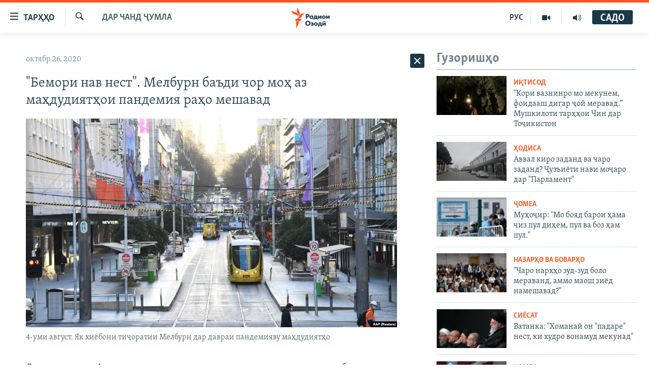

--- FILE ---
content_type: text/html; charset=utf-8
request_url: https://www.ozodi.org/a/30912952.html
body_size: 26692
content:

<!DOCTYPE html>
<html lang="tg" dir="ltr" class="no-js">
<head>
<link href="/Content/responsive/RFE/tg-TJ/RFE-tg-TJ.css?&amp;av=0.0.0.0&amp;cb=370" rel="stylesheet"/>
<script src="https://tags.ozodi.org/rferl-pangea/prod/utag.sync.js"></script> <script type='text/javascript' src='https://www.youtube.com/iframe_api' async></script>
<link rel="manifest" href="/manifest.json">
<script type="text/javascript">
//a general 'js' detection, must be on top level in <head>, due to CSS performance
document.documentElement.className = "js";
var cacheBuster = "370";
var appBaseUrl = "/";
var imgEnhancerBreakpoints = [0, 144, 256, 408, 650, 1023, 1597];
var isLoggingEnabled = false;
var isPreviewPage = false;
var isLivePreviewPage = false;
if (!isPreviewPage) {
window.RFE = window.RFE || {};
window.RFE.cacheEnabledByParam = window.location.href.indexOf('nocache=1') === -1;
const url = new URL(window.location.href);
const params = new URLSearchParams(url.search);
// Remove the 'nocache' parameter
params.delete('nocache');
// Update the URL without the 'nocache' parameter
url.search = params.toString();
window.history.replaceState(null, '', url.toString());
} else {
window.addEventListener('load', function() {
const links = window.document.links;
for (let i = 0; i < links.length; i++) {
links[i].href = '#';
links[i].target = '_self';
}
})
}
var pwaEnabled = false;
var swCacheDisabled;
</script>
<meta charset="utf-8" />
<title>&quot;Бемори нав нест&quot;. Мелбурн баъди чор моҳ аз маҳдудиятҳои пандемия раҳо мешавад</title>
<meta name="description" content="Дар ҳоле, ки дар Аврупо авҷи паҳншавии коронавирус мояи нигарониву тадбирҳои нави маҳдудкунанда шудааст, дар шаҳри Мелбурни Австралия мақомот рӯзи 26-уми октябр гуфтанд, ки ҳеҷ як ҳодисаи нави олудашавӣ ба коронавирус ба қайд гирифта нашудааст. Ин шаҳри дуюмини Австралия давоми чор моҳи гузашта..." />
<meta name="keywords" content="Дар чанд ҷумла" />
<meta name="viewport" content="width=device-width, initial-scale=1.0" />
<meta http-equiv="X-UA-Compatible" content="IE=edge" />
<meta name="robots" content="max-image-preview:large"><meta property="fb:pages" content="174906359256843" /> <meta name="yandex-verification" content="5dc03567353abd09" />
<link href="https://www.ozodi.org/a/30912952.html" rel="canonical" />
<meta name="apple-mobile-web-app-title" content="РАО/РО" />
<meta name="apple-mobile-web-app-status-bar-style" content="black" />
<meta name="apple-itunes-app" content="app-id=1448678370, app-argument=//30912952.ltr" />
<meta content="&quot;Бемори нав нест&quot;. Мелбурн баъди чор моҳ аз маҳдудиятҳои пандемия раҳо мешавад" property="og:title" />
<meta content="Дар ҳоле, ки дар Аврупо авҷи паҳншавии коронавирус мояи нигарониву тадбирҳои нави маҳдудкунанда шудааст, дар шаҳри Мелбурни Австралия мақомот рӯзи 26-уми октябр гуфтанд, ки ҳеҷ як ҳодисаи нави олудашавӣ ба коронавирус ба қайд гирифта нашудааст. Ин шаҳри дуюмини Австралия давоми чор моҳи гузашта..." property="og:description" />
<meta content="article" property="og:type" />
<meta content="https://www.ozodi.org/a/30912952.html" property="og:url" />
<meta content="Радиои Озодӣ" property="og:site_name" />
<meta content="https://www.facebook.com/radio.ozodi" property="article:publisher" />
<meta content="https://gdb.rferl.org/a9faf0dc-ff54-4d53-a30d-b0d3ab5896a3_w1200_h630.jpg" property="og:image" />
<meta content="1200" property="og:image:width" />
<meta content="630" property="og:image:height" />
<meta content="210773346019074" property="fb:app_id" />
<meta content="summary_large_image" name="twitter:card" />
<meta content="@RadioiOzodi" name="twitter:site" />
<meta content="https://gdb.rferl.org/a9faf0dc-ff54-4d53-a30d-b0d3ab5896a3_w1200_h630.jpg" name="twitter:image" />
<meta content="&quot;Бемори нав нест&quot;. Мелбурн баъди чор моҳ аз маҳдудиятҳои пандемия раҳо мешавад" name="twitter:title" />
<meta content="Дар ҳоле, ки дар Аврупо авҷи паҳншавии коронавирус мояи нигарониву тадбирҳои нави маҳдудкунанда шудааст, дар шаҳри Мелбурни Австралия мақомот рӯзи 26-уми октябр гуфтанд, ки ҳеҷ як ҳодисаи нави олудашавӣ ба коронавирус ба қайд гирифта нашудааст. Ин шаҳри дуюмини Австралия давоми чор моҳи гузашта..." name="twitter:description" />
<link rel="amphtml" href="https://www.ozodi.org/amp/30912952.html" />
<script type="application/ld+json">{"articleSection":"Дар чанд ҷумла","isAccessibleForFree":true,"headline":"\u0022Бемори нав нест\u0022. Мелбурн баъди чор моҳ аз маҳдудиятҳои пандемия раҳо мешавад","inLanguage":"tg-TJ","keywords":"Дар чанд ҷумла","author":{"@type":"Person","name":"РАО/РО"},"datePublished":"2020-10-26 08:55:07Z","dateModified":"2020-10-26 08:59:09Z","publisher":{"logo":{"width":512,"height":220,"@type":"ImageObject","url":"https://www.ozodi.org/Content/responsive/RFE/tg-TJ/img/logo.png"},"@type":"NewsMediaOrganization","url":"https://www.ozodi.org","sameAs":["http://facebook.com/radio.ozodi","http://www.youtube.com/user/Ozodivideo","https://www.instagram.com/radioiozodi/?hl=en","https://twitter.com/RadioiOzodi","https://t.me/radioozodi"],"name":"Радиои Озодӣ","alternateName":"Радиои Озодӣ"},"@context":"https://schema.org","@type":"NewsArticle","mainEntityOfPage":"https://www.ozodi.org/a/30912952.html","url":"https://www.ozodi.org/a/30912952.html","description":"Дар ҳоле, ки дар Аврупо авҷи паҳншавии коронавирус мояи нигарониву тадбирҳои нави маҳдудкунанда шудааст, дар шаҳри Мелбурни Австралия мақомот рӯзи 26-уми октябр гуфтанд, ки ҳеҷ як ҳодисаи нави олудашавӣ ба коронавирус ба қайд гирифта нашудааст. Ин шаҳри дуюмини Австралия давоми чор моҳи гузашта...","image":{"width":1080,"height":608,"@type":"ImageObject","url":"https://gdb.rferl.org/a9faf0dc-ff54-4d53-a30d-b0d3ab5896a3_w1080_h608.jpg"},"name":"\u0022Бемори нав нест\u0022. Мелбурн баъди чор моҳ аз маҳдудиятҳои пандемия раҳо мешавад"}</script>
<script src="/Scripts/responsive/infographics.b?v=dVbZ-Cza7s4UoO3BqYSZdbxQZVF4BOLP5EfYDs4kqEo1&amp;av=0.0.0.0&amp;cb=370"></script>
<script src="/Scripts/responsive/loader.b?v=Q26XNwrL6vJYKjqFQRDnx01Lk2pi1mRsuLEaVKMsvpA1&amp;av=0.0.0.0&amp;cb=370"></script>
<link rel="icon" type="image/svg+xml" href="/Content/responsive/RFE/img/webApp/favicon.svg" />
<link rel="alternate icon" href="/Content/responsive/RFE/img/webApp/favicon.ico" />
<link rel="mask-icon" color="#ea6903" href="/Content/responsive/RFE/img/webApp/favicon_safari.svg" />
<link rel="apple-touch-icon" sizes="152x152" href="/Content/responsive/RFE/img/webApp/ico-152x152.png" />
<link rel="apple-touch-icon" sizes="144x144" href="/Content/responsive/RFE/img/webApp/ico-144x144.png" />
<link rel="apple-touch-icon" sizes="114x114" href="/Content/responsive/RFE/img/webApp/ico-114x114.png" />
<link rel="apple-touch-icon" sizes="72x72" href="/Content/responsive/RFE/img/webApp/ico-72x72.png" />
<link rel="apple-touch-icon-precomposed" href="/Content/responsive/RFE/img/webApp/ico-57x57.png" />
<link rel="icon" sizes="192x192" href="/Content/responsive/RFE/img/webApp/ico-192x192.png" />
<link rel="icon" sizes="128x128" href="/Content/responsive/RFE/img/webApp/ico-128x128.png" />
<meta name="msapplication-TileColor" content="#ffffff" />
<meta name="msapplication-TileImage" content="/Content/responsive/RFE/img/webApp/ico-144x144.png" />
<link rel="preload" href="/Content/responsive/fonts/Skolar-Lt_Cyrl_v2.4.woff" type="font/woff" as="font" crossorigin="anonymous" />
<link rel="preload" href="/Content/responsive/fonts/SkolarSans-Cn-Bd_LatnCyrl_v2.3.woff" type="font/woff" as="font" crossorigin="anonymous" />
<link rel="alternate" type="application/rss+xml" title="RFE/RL - Top Stories [RSS]" href="/api/" />
<link rel="sitemap" type="application/rss+xml" href="/sitemap.xml" />
</head>
<body class=" nav-no-loaded cc_theme pg-arch arch-news nojs-images ">
<script type="text/javascript" >
var analyticsData = {url:"https://www.ozodi.org/a/30912952.html",property_id:"422",article_uid:"30912952",page_title:"\"Бемори нав нест\". Мелбурн баъди чор моҳ аз маҳдудиятҳои пандемия раҳо мешавад",page_type:"article",content_type:"article",subcontent_type:"article",last_modified:"2020-10-26 08:59:09Z",pub_datetime:"2020-10-26 08:55:07Z",pub_year:"2020",pub_month:"10",pub_day:"26",pub_hour:"08",pub_weekday:"Monday",section:"дар чанд ҷумла",english_section:"news",byline:"",categories:"news",domain:"www.ozodi.org",language:"Tajik",language_service:"RFERL Tajik",platform:"web",copied:"no",copied_article:"",copied_title:"",runs_js:"Yes",cms_release:"8.44.0.0.370",enviro_type:"prod",slug:"",entity:"RFE",short_language_service:"TAJ",platform_short:"W",page_name:"\"Бемори нав нест\". Мелбурн баъди чор моҳ аз маҳдудиятҳои пандемия раҳо мешавад"};
</script>
<noscript><iframe src="https://www.googletagmanager.com/ns.html?id=GTM-WXZBPZ" height="0" width="0" style="display:none;visibility:hidden"></iframe></noscript><script type="text/javascript" data-cookiecategory="analytics">
var gtmEventObject = Object.assign({}, analyticsData, {event: 'page_meta_ready'});window.dataLayer = window.dataLayer || [];window.dataLayer.push(gtmEventObject);
if (top.location === self.location) { //if not inside of an IFrame
var renderGtm = "true";
if (renderGtm === "true") {
(function(w,d,s,l,i){w[l]=w[l]||[];w[l].push({'gtm.start':new Date().getTime(),event:'gtm.js'});var f=d.getElementsByTagName(s)[0],j=d.createElement(s),dl=l!='dataLayer'?'&l='+l:'';j.async=true;j.src='//www.googletagmanager.com/gtm.js?id='+i+dl;f.parentNode.insertBefore(j,f);})(window,document,'script','dataLayer','GTM-WXZBPZ');
}
}
</script>
<!--Analytics tag js version start-->
<script type="text/javascript" data-cookiecategory="analytics">
var utag_data = Object.assign({}, analyticsData, {});
if(typeof(TealiumTagFrom)==='function' && typeof(TealiumTagSearchKeyword)==='function') {
var utag_from=TealiumTagFrom();var utag_searchKeyword=TealiumTagSearchKeyword();
if(utag_searchKeyword!=null && utag_searchKeyword!=='' && utag_data["search_keyword"]==null) utag_data["search_keyword"]=utag_searchKeyword;if(utag_from!=null && utag_from!=='') utag_data["from"]=TealiumTagFrom();}
if(window.top!== window.self&&utag_data.page_type==="snippet"){utag_data.page_type = 'iframe';}
try{if(window.top!==window.self&&window.self.location.hostname===window.top.location.hostname){utag_data.platform = 'self-embed';utag_data.platform_short = 'se';}}catch(e){if(window.top!==window.self&&window.self.location.search.includes("platformType=self-embed")){utag_data.platform = 'cross-promo';utag_data.platform_short = 'cp';}}
(function(a,b,c,d){ a="https://tags.ozodi.org/rferl-pangea/prod/utag.js"; b=document;c="script";d=b.createElement(c);d.src=a;d.type="text/java"+c;d.async=true; a=b.getElementsByTagName(c)[0];a.parentNode.insertBefore(d,a); })();
</script>
<!--Analytics tag js version end-->
<!-- Analytics tag management NoScript -->
<noscript>
<img style="position: absolute; border: none;" src="https://ssc.ozodi.org/b/ss/bbgprod,bbgentityrferl/1/G.4--NS/1037435032?pageName=rfe%3ataj%3aw%3aarticle%3a%22%d0%91%d0%b5%d0%bc%d0%be%d1%80%d0%b8%20%d0%bd%d0%b0%d0%b2%20%d0%bd%d0%b5%d1%81%d1%82%22.%20%d0%9c%d0%b5%d0%bb%d0%b1%d1%83%d1%80%d0%bd%20%d0%b1%d0%b0%d1%8a%d0%b4%d0%b8%20%d1%87%d0%be%d1%80%20%d0%bc%d0%be%d2%b3%20%d0%b0%d0%b7%20%d0%bc%d0%b0%d2%b3%d0%b4%d1%83%d0%b4%d0%b8%d1%8f%d1%82%d2%b3%d0%be%d0%b8%20%d0%bf%d0%b0%d0%bd%d0%b4%d0%b5%d0%bc%d0%b8%d1%8f%20%d1%80%d0%b0%d2%b3%d0%be%20%d0%bc%d0%b5%d1%88%d0%b0%d0%b2%d0%b0%d0%b4&amp;c6=%22%d0%91%d0%b5%d0%bc%d0%be%d1%80%d0%b8%20%d0%bd%d0%b0%d0%b2%20%d0%bd%d0%b5%d1%81%d1%82%22.%20%d0%9c%d0%b5%d0%bb%d0%b1%d1%83%d1%80%d0%bd%20%d0%b1%d0%b0%d1%8a%d0%b4%d0%b8%20%d1%87%d0%be%d1%80%20%d0%bc%d0%be%d2%b3%20%d0%b0%d0%b7%20%d0%bc%d0%b0%d2%b3%d0%b4%d1%83%d0%b4%d0%b8%d1%8f%d1%82%d2%b3%d0%be%d0%b8%20%d0%bf%d0%b0%d0%bd%d0%b4%d0%b5%d0%bc%d0%b8%d1%8f%20%d1%80%d0%b0%d2%b3%d0%be%20%d0%bc%d0%b5%d1%88%d0%b0%d0%b2%d0%b0%d0%b4&amp;v36=8.44.0.0.370&amp;v6=D=c6&amp;g=https%3a%2f%2fwww.ozodi.org%2fa%2f30912952.html&amp;c1=D=g&amp;v1=D=g&amp;events=event1,event52&amp;c16=rferl%20tajik&amp;v16=D=c16&amp;c5=news&amp;v5=D=c5&amp;ch=%d0%94%d0%b0%d1%80%20%d1%87%d0%b0%d0%bd%d0%b4%20%d2%b7%d1%83%d0%bc%d0%bb%d0%b0&amp;c15=tajik&amp;v15=D=c15&amp;c4=article&amp;v4=D=c4&amp;c14=30912952&amp;v14=D=c14&amp;v20=no&amp;c17=web&amp;v17=D=c17&amp;mcorgid=518abc7455e462b97f000101%40adobeorg&amp;server=www.ozodi.org&amp;pageType=D=c4&amp;ns=bbg&amp;v29=D=server&amp;v25=rfe&amp;v30=422&amp;v105=D=User-Agent " alt="analytics" width="1" height="1" /></noscript>
<!-- End of Analytics tag management NoScript -->
<!--*** Accessibility links - For ScreenReaders only ***-->
<section>
<div class="sr-only">
<h2>Пайвандҳои дастрасӣ</h2>
<ul>
<li><a href="#content" data-disable-smooth-scroll="1">Ҷаҳиш ба мояи аслӣ</a></li>
<li><a href="#navigation" data-disable-smooth-scroll="1">Ҷаҳиш ба феҳристи аслӣ</a></li>
<li><a href="#txtHeaderSearch" data-disable-smooth-scroll="1">Ҷаҳиш ба ҷустор</a></li>
</ul>
</div>
</section>
<div dir="ltr">
<div id="page">
<aside>
<div class="c-lightbox overlay-modal">
<div class="c-lightbox__intro">
<h2 class="c-lightbox__intro-title"></h2>
<button class="btn btn--rounded c-lightbox__btn c-lightbox__intro-next" title="Баъдӣ">
<span class="ico ico--rounded ico-chevron-forward"></span>
<span class="sr-only">Баъдӣ</span>
</button>
</div>
<div class="c-lightbox__nav">
<button class="btn btn--rounded c-lightbox__btn c-lightbox__btn--close" title="Пӯшонед">
<span class="ico ico--rounded ico-close"></span>
<span class="sr-only">Пӯшонед</span>
</button>
<button class="btn btn--rounded c-lightbox__btn c-lightbox__btn--prev" title="Пешӣ">
<span class="ico ico--rounded ico-chevron-backward"></span>
<span class="sr-only">Пешӣ</span>
</button>
<button class="btn btn--rounded c-lightbox__btn c-lightbox__btn--next" title="Баъдӣ">
<span class="ico ico--rounded ico-chevron-forward"></span>
<span class="sr-only">Баъдӣ</span>
</button>
</div>
<div class="c-lightbox__content-wrap">
<figure class="c-lightbox__content">
<span class="c-spinner c-spinner--lightbox">
<img src="/Content/responsive/img/player-spinner.png"
alt="лутфан мунтазир бошед "
title="лутфан мунтазир бошед " />
</span>
<div class="c-lightbox__img">
<div class="thumb">
<img src="" alt="" />
</div>
</div>
<figcaption>
<div class="c-lightbox__info c-lightbox__info--foot">
<span class="c-lightbox__counter"></span>
<span class="caption c-lightbox__caption"></span>
</div>
</figcaption>
</figure>
</div>
<div class="hidden">
<div class="content-advisory__box content-advisory__box--lightbox">
<span class="content-advisory__box-text">Тасвир саҳнаҳое дорад, ки шояд барои дигарон нофорам бошанд.</span>
<button class="btn btn--transparent content-advisory__box-btn m-t-md" value="text" type="button">
<span class="btn__text">
Пардабардорӣ
</span>
</button>
</div>
</div>
</div>
<div class="ctc-message pos-fix">
<div class="ctc-message__inner">Тор нусхагирӣ шуд</div>
</div>
</aside>
<div class="hdr-20 hdr-20--big">
<div class="hdr-20__inner">
<div class="hdr-20__max pos-rel">
<div class="hdr-20__side hdr-20__side--primary d-flex">
<label data-for="main-menu-ctrl" data-switcher-trigger="true" data-switch-target="main-menu-ctrl" class="burger hdr-trigger pos-rel trans-trigger" data-trans-evt="click" data-trans-id="menu">
<span class="ico ico-close hdr-trigger__ico hdr-trigger__ico--close burger__ico burger__ico--close"></span>
<span class="ico ico-menu hdr-trigger__ico hdr-trigger__ico--open burger__ico burger__ico--open"></span>
<span class="burger__label">ТАРҲҲО</span>
</label>
<div class="menu-pnl pos-fix trans-target" data-switch-target="main-menu-ctrl" data-trans-id="menu">
<div class="menu-pnl__inner">
<nav class="main-nav menu-pnl__item menu-pnl__item--first">
<ul class="main-nav__list accordeon" data-analytics-tales="false" data-promo-name="link" data-location-name="nav,secnav">
<li class="main-nav__item accordeon__item" data-switch-target="menu-item-3142">
<label class="main-nav__item-name main-nav__item-name--label accordeon__control-label" data-switcher-trigger="true" data-for="menu-item-3142">
Гӯшаҳо
<span class="ico ico-chevron-down main-nav__chev"></span>
</label>
<div class="main-nav__sub-list">
<a class="main-nav__item-name main-nav__item-name--link main-nav__item-name--sub" href="/z/542" title="Сиёсат" data-item-name="politics" >Сиёсат</a>
<a class="main-nav__item-name main-nav__item-name--link main-nav__item-name--sub" href="/z/543" title="Иқтисод" data-item-name="economics" >Иқтисод</a>
<a class="main-nav__item-name main-nav__item-name--link main-nav__item-name--sub" href="/z/16829" title="Ҷомеа" data-item-name="society" >Ҷомеа</a>
<a class="main-nav__item-name main-nav__item-name--link main-nav__item-name--sub" href="/z/23154" title="Қазияи &quot;Крокус&quot;" data-item-name="moscow-attack" >Қазияи &quot;Крокус&quot;</a>
<a class="main-nav__item-name main-nav__item-name--link main-nav__item-name--sub" href="/z/3537" title="Осиёи Марказӣ" data-item-name="central_asia" >Осиёи Марказӣ</a>
<a class="main-nav__item-name main-nav__item-name--link main-nav__item-name--sub" href="/z/545" title="Фарҳанг" data-item-name="culture" >Фарҳанг</a>
<a class="main-nav__item-name main-nav__item-name--link main-nav__item-name--sub" href="/z/17632" title="Меҳмони Озодӣ" data-item-name="guest-of-ozodi" >Меҳмони Озодӣ</a>
<a class="main-nav__item-name main-nav__item-name--link main-nav__item-name--sub" href="/z/562" title="Варзиш" data-item-name="Sports" >Варзиш</a>
</div>
</li>
<li class="main-nav__item">
<a class="main-nav__item-name main-nav__item-name--link" href="/freetalk" title="Гапи Озод" data-item-name="gapi-ozod" >Гапи Озод</a>
</li>
<li class="main-nav__item">
<a class="main-nav__item-name main-nav__item-name--link" href="/migrantslife" title="Рӯзгори муҳоҷир" data-item-name="migrantslife" >Рӯзгори муҳоҷир</a>
</li>
<li class="main-nav__item">
<a class="main-nav__item-name main-nav__item-name--link" href="/hellosister" title="Салом, хоҳар" data-item-name="hellosister" >Салом, хоҳар</a>
</li>
<li class="main-nav__item">
<a class="main-nav__item-name main-nav__item-name--link" href="/investigation" title="Таҳқиқот" data-item-name="investigation" >Таҳқиқот</a>
</li>
<li class="main-nav__item">
<a class="main-nav__item-name main-nav__item-name--link" href="/z/22610" title="Ҷанг дар Украина" data-item-name="ukraine-war" >Ҷанг дар Украина</a>
</li>
<li class="main-nav__item accordeon__item" data-switch-target="menu-item-3160">
<label class="main-nav__item-name main-nav__item-name--label accordeon__control-label" data-switcher-trigger="true" data-for="menu-item-3160">
Назари мардум
<span class="ico ico-chevron-down main-nav__chev"></span>
</label>
<div class="main-nav__sub-list">
<a class="main-nav__item-name main-nav__item-name--link main-nav__item-name--sub" href="/z/2673" title="Блогистон" data-item-name="Blogistan" >Блогистон</a>
<a class="main-nav__item-name main-nav__item-name--link main-nav__item-name--sub" href="/z/21718" title="Озодӣ Онлайн" data-item-name="ozodi-online" >Озодӣ Онлайн</a>
</div>
</li>
<li class="main-nav__item accordeon__item" data-switch-target="menu-item-3161">
<label class="main-nav__item-name main-nav__item-name--label accordeon__control-label" data-switcher-trigger="true" data-for="menu-item-3161">
Чандрасонаӣ
<span class="ico ico-chevron-down main-nav__chev"></span>
</label>
<div class="main-nav__sub-list">
<a class="main-nav__item-name main-nav__item-name--link main-nav__item-name--sub" href="/z/643" title="Видео" data-item-name="video_report" >Видео</a>
<a class="main-nav__item-name main-nav__item-name--link main-nav__item-name--sub" href="/z/16875" title="Нигористон" data-item-name="photo-gallery" >Нигористон</a>
<a class="main-nav__item-name main-nav__item-name--link main-nav__item-name--sub" href="/z/17274" title="Гузоришҳои радиоӣ" data-item-name="radio-reports" >Гузоришҳои радиоӣ</a>
</div>
</li>
<li class="main-nav__item">
<a class="main-nav__item-name main-nav__item-name--link" href="/ozodi-lists" title="Рӯйхатҳо" data-item-name="ozodi-lists" >Рӯйхатҳо</a>
</li>
<li class="main-nav__item">
<a class="main-nav__item-name main-nav__item-name--link" href="/z/23080" title="Китобҳои Озодӣ" data-item-name="books" >Китобҳои Озодӣ</a>
</li>
</ul>
</nav>
<div class="menu-pnl__item">
<a href="https://rus.ozodi.org" class="menu-pnl__item-link" alt="Русский">Русский</a>
</div>
<div class="menu-pnl__item menu-pnl__item--social">
<h5 class="menu-pnl__sub-head">Пайгирӣ кунед </h5>
<a href="https://news.google.com/publications/CAAqBwgKMOiFhAEwv7sO?hl=ru&amp;gl=RU&amp;ceid=RU%3Aru" title="Моро дар Google News пайгирӣ кунед" data-analytics-text="follow_on_google_news" class="btn btn--rounded btn--social-inverted menu-pnl__btn js-social-btn btn-g-news" target="_blank" rel="noopener">
<span class="ico ico-google-news ico--rounded"></span>
</a>
<a href="http://facebook.com/radio.ozodi" title="Моро дар Facebook пайгирӣ кунед" data-analytics-text="follow_on_facebook" class="btn btn--rounded btn--social-inverted menu-pnl__btn js-social-btn btn-facebook" target="_blank" rel="noopener">
<span class="ico ico-facebook-alt ico--rounded"></span>
</a>
<a href="http://www.youtube.com/user/Ozodivideo" title="Моро дар Youtube пайгирӣ кунед" data-analytics-text="follow_on_youtube" class="btn btn--rounded btn--social-inverted menu-pnl__btn js-social-btn btn-youtube" target="_blank" rel="noopener">
<span class="ico ico-youtube ico--rounded"></span>
</a>
<a href="https://www.instagram.com/radioiozodi/?hl=en" title="Моро дар Инстаграм пайгирӣ кунед" data-analytics-text="follow_on_instagram" class="btn btn--rounded btn--social-inverted menu-pnl__btn js-social-btn btn-instagram" target="_blank" rel="noopener">
<span class="ico ico-instagram ico--rounded"></span>
</a>
<a href="https://twitter.com/RadioiOzodi" title="Моро дар Twitter пайгирӣ кунед" data-analytics-text="follow_on_twitter" class="btn btn--rounded btn--social-inverted menu-pnl__btn js-social-btn btn-twitter" target="_blank" rel="noopener">
<span class="ico ico-twitter ico--rounded"></span>
</a>
<a href="https://t.me/radioozodi" title="Моро дар Telegram пайгирӣ кунед" data-analytics-text="follow_on_telegram" class="btn btn--rounded btn--social-inverted menu-pnl__btn js-social-btn btn-telegram" target="_blank" rel="noopener">
<span class="ico ico-telegram ico--rounded"></span>
</a>
</div>
<div class="menu-pnl__item">
<a href="/navigation/allsites" class="menu-pnl__item-link">
<span class="ico ico-languages "></span>
Ҳамаи сомонаҳои RFE/RL
</a>
</div>
</div>
</div>
<label data-for="top-search-ctrl" data-switcher-trigger="true" data-switch-target="top-search-ctrl" class="top-srch-trigger hdr-trigger">
<span class="ico ico-close hdr-trigger__ico hdr-trigger__ico--close top-srch-trigger__ico top-srch-trigger__ico--close"></span>
<span class="ico ico-search hdr-trigger__ico hdr-trigger__ico--open top-srch-trigger__ico top-srch-trigger__ico--open"></span>
</label>
<div class="srch-top srch-top--in-header" data-switch-target="top-search-ctrl">
<div class="container">
<form action="/s" class="srch-top__form srch-top__form--in-header" id="form-topSearchHeader" method="get" role="search"><label for="txtHeaderSearch" class="sr-only">Ҷустуҷӯ</label>
<input type="text" id="txtHeaderSearch" name="k" placeholder="Ҷустуҷӯи матн ..." accesskey="s" value="" class="srch-top__input analyticstag-event" onkeydown="if (event.keyCode === 13) { FireAnalyticsTagEventOnSearch('search', $dom.get('#txtHeaderSearch')[0].value) }" />
<button title="Ҷустуҷӯ" type="submit" class="btn btn--top-srch analyticstag-event" onclick="FireAnalyticsTagEventOnSearch('search', $dom.get('#txtHeaderSearch')[0].value) ">
<span class="ico ico-search"></span>
</button></form>
</div>
</div>
<a href="/" class="main-logo-link">
<img src="/Content/responsive/RFE/tg-TJ/img/logo-compact.svg" class="main-logo main-logo--comp" alt="Рамзи сомона">
<img src="/Content/responsive/RFE/tg-TJ/img/logo.svg" class="main-logo main-logo--big" alt="Рамзи сомона">
</a>
</div>
<div class="hdr-20__side hdr-20__side--secondary d-flex">
<a href="/radio/programs" title="Шунавед" class="hdr-20__secondary-item" data-item-name="audio">
<span class="ico ico-audio hdr-20__secondary-icon"></span>
</a>
<a href="https://www.youtube.com/user/Ozodivideo" title="YouTube" class="hdr-20__secondary-item" data-item-name="video">
<span class="ico ico-video hdr-20__secondary-icon"></span>
</a>
<a href="https://rus.ozodi.org" title="РУС" class="hdr-20__secondary-item hdr-20__secondary-item--lang" data-item-name="satellite">
РУС
</a>
<a href="/s" title="Ҷустуҷӯ" class="hdr-20__secondary-item hdr-20__secondary-item--search" data-item-name="search">
<span class="ico ico-search hdr-20__secondary-icon hdr-20__secondary-icon--search"></span>
</a>
<div class="hdr-20__secondary-item live-b-drop">
<div class="live-b-drop__off">
<a href="/live/audio/83" class="live-b-drop__link" title="САДО" data-item-name="live">
<span class="badge badge--live-btn badge--live">
САДО
</span>
</a>
</div>
<div class="live-b-drop__on hidden">
<label data-for="live-ctrl" data-switcher-trigger="true" data-switch-target="live-ctrl" class="live-b-drop__label pos-rel">
<span class="badge badge--live badge--live-btn">
САДО
</span>
<span class="ico ico-close live-b-drop__label-ico live-b-drop__label-ico--close"></span>
</label>
<div class="live-b-drop__panel" id="targetLivePanelDiv" data-switch-target="live-ctrl"></div>
</div>
</div>
<div class="srch-bottom">
<form action="/s" class="srch-bottom__form d-flex" id="form-bottomSearch" method="get" role="search"><label for="txtSearch" class="sr-only">Ҷустуҷӯ</label>
<input type="search" id="txtSearch" name="k" placeholder="Ҷустуҷӯи матн ..." accesskey="s" value="" class="srch-bottom__input analyticstag-event" onkeydown="if (event.keyCode === 13) { FireAnalyticsTagEventOnSearch('search', $dom.get('#txtSearch')[0].value) }" />
<button title="Ҷустуҷӯ" type="submit" class="btn btn--bottom-srch analyticstag-event" onclick="FireAnalyticsTagEventOnSearch('search', $dom.get('#txtSearch')[0].value) ">
<span class="ico ico-search"></span>
</button></form>
</div>
</div>
<img src="/Content/responsive/RFE/tg-TJ/img/logo-print.gif" class="logo-print" alt="Рамзи сомона">
<img src="/Content/responsive/RFE/tg-TJ/img/logo-print_color.png" class="logo-print logo-print--color" alt="Рамзи сомона">
</div>
</div>
</div>
<script>
if (document.body.className.indexOf('pg-home') > -1) {
var nav2In = document.querySelector('.hdr-20__inner');
var nav2Sec = document.querySelector('.hdr-20__side--secondary');
var secStyle = window.getComputedStyle(nav2Sec);
if (nav2In && window.pageYOffset < 150 && secStyle['position'] !== 'fixed') {
nav2In.classList.add('hdr-20__inner--big')
}
}
</script>
<div class="c-hlights c-hlights--breaking c-hlights--no-item" data-hlight-display="mobile,desktop">
<div class="c-hlights__wrap container p-0">
<div class="c-hlights__nav">
<a role="button" href="#" title="Пешӣ">
<span class="ico ico-chevron-backward m-0"></span>
<span class="sr-only">Пешӣ</span>
</a>
<a role="button" href="#" title="Баъдӣ">
<span class="ico ico-chevron-forward m-0"></span>
<span class="sr-only">Баъдӣ</span>
</a>
</div>
<span class="c-hlights__label">
<span class="">Хабари нав</span>
<span class="switcher-trigger">
<label data-for="more-less-1" data-switcher-trigger="true" class="switcher-trigger__label switcher-trigger__label--more p-b-0" title="Бештар">
<span class="ico ico-chevron-down"></span>
</label>
<label data-for="more-less-1" data-switcher-trigger="true" class="switcher-trigger__label switcher-trigger__label--less p-b-0" title="Камтар...">
<span class="ico ico-chevron-up"></span>
</label>
</span>
</span>
<ul class="c-hlights__items switcher-target" data-switch-target="more-less-1">
</ul>
</div>
</div> <div id="content">
<div class="container">
<div class="row">
<div class="col-sm-12 col-md-8">
<div class="news">
<h1 class="pg-title pg-title--move-to-header">
Дар чанд ҷумла
</h1>
<div id="newsItems" class="accordeon accordeon--scroll-adjust">
<div class="accordeon__item-wrap">
<div class="news__item news__item--unopenable accordeon__item sticky-btn-parent" data-switcher-opened=true data-switch-target="more-less-30912952" data-article-id="30912952" data-api-id="30912952" data-api-type="1">
<div class="news__item-inner pos-rel">
<div class="publishing-details ">
<div class="published">
<span class="date" >
<time pubdate="pubdate" datetime="2020-10-26T13:55:07+05:00">
октябр 26, 2020
</time>
</span>
</div>
</div>
<h1 class="title pg-title">
&quot;Бемори нав нест&quot;. Мелбурн баъди чор моҳ аз маҳдудиятҳои пандемия раҳо мешавад
</h1>
<div class="cover-media">
<figure class="media-image js-media-expand">
<div class="img-wrap">
<div class="thumb thumb16_9">
<img src="https://gdb.rferl.org/a9faf0dc-ff54-4d53-a30d-b0d3ab5896a3_w250_r1_s.jpg" alt="4-уми август. Як хиёбони тиҷоратии Мелбурн дар давраи пандемияву маҳдудиятҳо" />
</div>
</div>
<figcaption>
<span class="caption">4-уми август. Як хиёбони тиҷоратии Мелбурн дар давраи пандемияву маҳдудиятҳо</span>
</figcaption>
</figure>
</div>
<div class="news__buttons news__buttons--main pos-abs">
<button class="btn btn--news btn--news-more pos-abs">
<span class="ico ico-chevron-down"></span>
</button>
<button class="btn btn--news sticky-btn btn--news-less">
<span class="ico ico-close"></span>
</button>
</div>
<div class="wsw accordeon__target">
<p>Дар ҳоле, ки дар Аврупо авҷи паҳншавии коронавирус мояи нигарониву тадбирҳои нави маҳдудкунанда шудааст, дар шаҳри Мелбурни Австралия мақомот рӯзи 26-уми октябр гуфтанд, ки ҳеҷ як ҳодисаи нави олудашавӣ ба коронавирус ба қайд гирифта нашудааст. Ин шаҳри дуюмини Австралия давоми чор моҳи гузашта яке аз нуқтаҳои доғи пандемия ба шумор мерафт. Раиси аёлати Виктория, ки Мелбурн ба ҳудудҳои маъмурии он дохил мешавад, амр дод, ки аз шаби 27-уми октябр дар ин кишвар иҷозаи боз шудани ҳама фурӯшгоҳҳо, тарабхонаву кафеву барҳо дода шавад. Баъди 9-уми ноябр манъи сафари сокинони Мелбурн ба 25 км дуртар аз маҳалли зисташон бекор мешавад. Инчунин ба онҳо иҷоза дода мешавад, ки ба қисматҳои дигари аёлат сафар кунанд. Мелбурн аз моҳи июл ба ин сӯ дар ҳолати маҳдудияти бисёр сахт қарор дошт.</p>
<p>Дар ҳамин ҳол дар Испания шурӯъ аз 25-уми октябр ҳолати изтирорӣ ва қуюди шабгардӣ ҷорӣ шудааст, то ки пандемия бештар таҳти назорат гирифта шавад. Қуюди шабгардӣ аз соати 11-и шаб то 6-и субҳ амал мекунад. Дар Итолиё ҳам маҳдудиятҳои нав ҷорӣ шуд.</p>
<p>Дар Фаронса рекорди нави олудашавиҳои рӯзона ба қайд гирифта шуд ва дар рӯзи 25-уми октябр дар бораи бемор шудани 52 ҳазору 10 нафар хабар расид. Рӯзе аз он пеш дар Фаронса 45 ҳазор нафар дар як рӯз ба коронавирус гирифтор шуда буд.</p>
</div>
<div class="pos-rel news__read-more">
<label class="news__read-more-label accordeon__control-label pos-abs" data-for="more-less-30912952" data-switcher-trigger="true"></label>
<a class="btn btn--link news__read-more-btn" href="#" title="Идома">
<span class="btn__text">
Идома
</span>
</a>
</div>
<label data-for="more-less-30912952" data-switcher-trigger="true" class="switcher-trigger__label accordeon__control-label news__control-label pos-abs"></label>
</div>
<div class="news__share-outer">
<div class="links">
<p class="buttons link-content-sharing p-0 ">
<button class="btn btn--link btn-content-sharing p-t-0 " id="btnContentSharing" value="text" role="Button" type="" title="имконияти бештари нашр">
<span class="ico ico-share ico--l"></span>
<span class="btn__text ">
Ба дигарон фиристед
</span>
</button>
</p>
<aside class="content-sharing js-content-sharing " role="complementary"
data-share-url="https://www.ozodi.org/a/30912952.html" data-share-title="&quot;Бемори нав нест&quot;. Мелбурн баъди чор моҳ аз маҳдудиятҳои пандемия раҳо мешавад" data-share-text="">
<div class="content-sharing__popover">
<h6 class="content-sharing__title">Ба дигарон фиристед</h6>
<button href="#close" id="btnCloseSharing" class="btn btn--text-like content-sharing__close-btn">
<span class="ico ico-close ico--l"></span>
</button>
<ul class="content-sharing__list">
<li class="content-sharing__item">
<div class="ctc ">
<input type="text" class="ctc__input" readonly="readonly">
<a href="" js-href="https://www.ozodi.org/a/30912952.html" class="content-sharing__link ctc__button">
<span class="ico ico-copy-link ico--rounded ico--s"></span>
<span class="content-sharing__link-text">Линкро нусхабардорӣ кунед</span>
</a>
</div>
</li>
<li class="content-sharing__item">
<a href="https://facebook.com/sharer.php?u=https%3a%2f%2fwww.ozodi.org%2fa%2f30912952.html"
data-analytics-text="share_on_facebook"
title="Facebook" target="_blank"
class="content-sharing__link js-social-btn">
<span class="ico ico-facebook ico--rounded ico--s"></span>
<span class="content-sharing__link-text">Facebook</span>
</a>
</li>
<li class="content-sharing__item">
<a href="https://twitter.com/share?url=https%3a%2f%2fwww.ozodi.org%2fa%2f30912952.html&amp;text=%22%d0%91%d0%b5%d0%bc%d0%be%d1%80%d0%b8+%d0%bd%d0%b0%d0%b2+%d0%bd%d0%b5%d1%81%d1%82%22.+%d0%9c%d0%b5%d0%bb%d0%b1%d1%83%d1%80%d0%bd+%d0%b1%d0%b0%d1%8a%d0%b4%d0%b8+%d1%87%d0%be%d1%80+%d0%bc%d0%be%d2%b3+%d0%b0%d0%b7+%d0%bc%d0%b0%d2%b3%d0%b4%d1%83%d0%b4%d0%b8%d1%8f%d1%82%d2%b3%d0%be%d0%b8+%d0%bf%d0%b0%d0%bd%d0%b4%d0%b5%d0%bc%d0%b8%d1%8f+%d1%80%d0%b0%d2%b3%d0%be+%d0%bc%d0%b5%d1%88%d0%b0%d0%b2%d0%b0%d0%b4"
data-analytics-text="share_on_twitter"
title="X (Twitter)" target="_blank"
class="content-sharing__link js-social-btn">
<span class="ico ico-twitter ico--rounded ico--s"></span>
<span class="content-sharing__link-text">X (Twitter)</span>
</a>
</li>
<li class="content-sharing__item">
<a href="mailto:?body=https%3a%2f%2fwww.ozodi.org%2fa%2f30912952.html&amp;subject=&quot;Бемори нав нест&quot;. Мелбурн баъди чор моҳ аз маҳдудиятҳои пандемия раҳо мешавад"
title="Email"
class="content-sharing__link ">
<span class="ico ico-email ico--rounded ico--s"></span>
<span class="content-sharing__link-text">Email</span>
</a>
</li>
</ul>
</div>
</aside>
</div>
</div>
</div>
</div>
<div class="news__item news__item--spacer ">
<h4 class="title news__spacer-title">Ҳамаи хабарҳои имрӯзро дар инҷо бихонед</h4>
</div>
<div class="accordeon__item-wrap">
<div class="news__item news__item--unopenable accordeon__item sticky-btn-parent" data-switch-target="more-less-33655869" data-article-id="33655869" data-api-id="33655869" data-api-type="1">
<div class="news__item-inner pos-rel">
<div class="publishing-details ">
<div class="published">
<span class="date" >
<time pubdate="pubdate" datetime="2026-01-21T19:56:07+05:00">
январ 21, 2026
</time>
</span>
</div>
</div>
<h1 class="title pg-title">
Муҳиддин Кабирӣ дар мақоми раиси ПМТ мондааст
</h1>
<div class="cover-media">
<figure class="media-image js-media-expand">
<div class="img-wrap">
<div class="thumb thumb16_9">
<img src="https://gdb.rferl.org/01000000-0aff-0242-02df-08dc531c2978_w250_r1_s.jpg" alt="Муҳиддин Кабирӣ аз замони таъсиси Паймони Миллии Тоҷикистон раҳбари ин ташкилоти иборат аз мухолифони давлат аст. " />
</div>
</div>
<figcaption>
<span class="caption">Муҳиддин Кабирӣ аз замони таъсиси Паймони Миллии Тоҷикистон раҳбари ин ташкилоти иборат аз мухолифони давлат аст. </span>
</figcaption>
</figure>
</div>
<div class="news__buttons news__buttons--main pos-abs">
<button class="btn btn--news btn--news-more pos-abs">
<span class="ico ico-chevron-down"></span>
</button>
<button class="btn btn--news sticky-btn btn--news-less">
<span class="ico ico-close"></span>
</button>
</div>
<div class="wsw accordeon__target">
<p><strong>Шӯрои Паймони Миллии Тоҷикистон, як созмони мухолифи давлат ва мамнӯъ дар кишвар, Муҳиддин Кабирӣ, раиси Ҳизби наҳзати исломӣ ва вакили собиқи порлумонро дигарбора раиси паймон интихоб кардааст.</strong></p><p>Паймони миллӣ рӯзи 21-уми январ дар як баёнияи расмӣ гуфтааст, як гурӯҳи корӣ, ки аз соли гузашта бояд роҳкору роҳҳои ояндаи паймонро маълум мекард, тавсия додааст, ки имсол интихоби раҳбари нав баррасӣ нашавад. Дар баёния омадааст: «Гурӯҳи корӣ ба Шӯрои ПМТ тавсия дод, то дар вазъияти кунунӣ масъалаи интихоби роҳбари ҷадиди Паймони Миллии Тоҷикистон баррасӣ нашавад ва Муҳиддин Кабирӣ масъулияти худро давом диҳад. Шӯрои ПМТ бо тариқи райдиҳӣ тавсияи Гурӯҳи кориро қабул кард ва ба уҳдаи Муҳиддин Кабирӣ масъулияти Роҳбари ПМТ вогузор карда шуд.»</p><p>Паймони Миллии Тоҷикистон, ки моҳи сентябри соли 2018 дар хориҷ таъсис ёфт, аз Анҷумани озодандешони тоҷик, Ҷунбиши ислоҳот ва рушд, Ассосиатсияи муҳоҷирини Осиёи Марказӣ ва Ҳизби дар Тоҷикистон мамнӯи наҳзати исломӣ ташкил ёфт. Соле баъд Додгоҳи олии Тоҷикистон паймонро ифротгаро ва террористӣ эълон кард, агарчӣ аъзои эътилоф иттиҳомро беасос меноманд.</p><p>Ҷунбиши ислоҳот ва рушд, қароргоҳаш дар Амстердам, моҳи августи соли 2024 аз ҳайати ин паймон берун шуд. Раҳбари созмон, Шарофиддин Гадоев, тасмимро ба &quot;нақзи усули демократия&quot; ва &quot;мусоидат ба ташкили диктатура&quot; дар дохили паймон номид.</p><p>Интихоби дигарбораи Муҳиддин Кабирӣ ба мақоми раиси Паймони Миллии Тоҷикистон замоне сурат мегирад, ки чандин нафар, аз узвияти ҳизби зери назари ӯ даст кашиданд. Худаш гуфтааст, аъзои Ҳизби мамнӯи наҳзати исломӣ таҳти фишори мақомоти амнияти Тоҷикистон, ки хонаводаҳои онҳоро дар дохил озору азият мекунанд, хориҷ мешаванд, на ба нишони эътироз аз сиёсату амалкардҳои раҳбарияти ҳизб. Фаъолияти Ҳизби наҳзати исломӣ, ягона ҳизби мухолифи давлат буд, аз соли 2015 дар Тоҷикистон мамнуъ аст.</p>
</div>
<div class="pos-rel news__read-more">
<label class="news__read-more-label accordeon__control-label pos-abs" data-for="more-less-33655869" data-switcher-trigger="true"></label>
<a class="btn btn--link news__read-more-btn" href="#" title="Идома">
<span class="btn__text">
Идома
</span>
</a>
</div>
<label data-for="more-less-33655869" data-switcher-trigger="true" class="switcher-trigger__label accordeon__control-label news__control-label pos-abs"></label>
</div>
<div class="news__share-outer">
<div class="links">
<p class="buttons link-content-sharing p-0 ">
<button class="btn btn--link btn-content-sharing p-t-0 " id="btnContentSharing" value="text" role="Button" type="" title="имконияти бештари нашр">
<span class="ico ico-share ico--l"></span>
<span class="btn__text ">
Ба дигарон фиристед
</span>
</button>
</p>
<aside class="content-sharing js-content-sharing " role="complementary"
data-share-url="/a/33655869.html" data-share-title="Муҳиддин Кабирӣ дар мақоми раиси ПМТ мондааст" data-share-text="">
<div class="content-sharing__popover">
<h6 class="content-sharing__title">Ба дигарон фиристед</h6>
<button href="#close" id="btnCloseSharing" class="btn btn--text-like content-sharing__close-btn">
<span class="ico ico-close ico--l"></span>
</button>
<ul class="content-sharing__list">
<li class="content-sharing__item">
<div class="ctc ">
<input type="text" class="ctc__input" readonly="readonly">
<a href="" js-href="/a/33655869.html" class="content-sharing__link ctc__button">
<span class="ico ico-copy-link ico--rounded ico--s"></span>
<span class="content-sharing__link-text">Линкро нусхабардорӣ кунед</span>
</a>
</div>
</li>
<li class="content-sharing__item">
<a href="https://facebook.com/sharer.php?u=%2fa%2f33655869.html"
data-analytics-text="share_on_facebook"
title="Facebook" target="_blank"
class="content-sharing__link js-social-btn">
<span class="ico ico-facebook ico--rounded ico--s"></span>
<span class="content-sharing__link-text">Facebook</span>
</a>
</li>
<li class="content-sharing__item">
<a href="https://twitter.com/share?url=%2fa%2f33655869.html&amp;text=%d0%9c%d1%83%d2%b3%d0%b8%d0%b4%d0%b4%d0%b8%d0%bd+%d0%9a%d0%b0%d0%b1%d0%b8%d1%80%d3%a3+%d0%b4%d0%b0%d1%80+%d0%bc%d0%b0%d2%9b%d0%be%d0%bc%d0%b8+%d1%80%d0%b0%d0%b8%d1%81%d0%b8+%d0%9f%d0%9c%d0%a2+%d0%bc%d0%be%d0%bd%d0%b4%d0%b0%d0%b0%d1%81%d1%82"
data-analytics-text="share_on_twitter"
title="X (Twitter)" target="_blank"
class="content-sharing__link js-social-btn">
<span class="ico ico-twitter ico--rounded ico--s"></span>
<span class="content-sharing__link-text">X (Twitter)</span>
</a>
</li>
<li class="content-sharing__item">
<a href="mailto:?body=%2fa%2f33655869.html&amp;subject=Муҳиддин Кабирӣ дар мақоми раиси ПМТ мондааст"
title="Email"
class="content-sharing__link ">
<span class="ico ico-email ico--rounded ico--s"></span>
<span class="content-sharing__link-text">Email</span>
</a>
</li>
</ul>
</div>
</aside>
</div>
</div>
</div>
</div>
<div class="accordeon__item-wrap">
<div class="news__item news__item--unopenable accordeon__item sticky-btn-parent" data-switch-target="more-less-33655636" data-article-id="33655636" data-api-id="33655636" data-api-type="1">
<div class="news__item-inner pos-rel">
<div class="publishing-details ">
<div class="published">
<span class="date" >
<time pubdate="pubdate" datetime="2026-01-21T15:46:55+05:00">
январ 21, 2026
</time>
</span>
</div>
</div>
<h1 class="title pg-title">
Парванда ба зидди шавҳар барои то ба ҳадди худкушӣ расондани ҳамсар
</h1>
<div class="cover-media">
<figure class="media-image js-media-expand">
<div class="img-wrap">
<div class="thumb thumb16_9">
<img src="https://gdb.rferl.org/BA50442A-17CD-42B6-8052-D4FC2C2E37E5_w250_r1_s.jpg" alt="Акс аз бойгонист." />
</div>
</div>
<figcaption>
<span class="caption">Акс аз бойгонист.</span>
</figcaption>
</figure>
</div>
<div class="news__buttons news__buttons--main pos-abs">
<button class="btn btn--news btn--news-more pos-abs">
<span class="ico ico-chevron-down"></span>
</button>
<button class="btn btn--news sticky-btn btn--news-less">
<span class="ico ico-close"></span>
</button>
</div>
<div class="wsw accordeon__target">
<p style="text-align: justify;"><strong>Вазорати корҳои дохилии Тоҷикистон аз боздошти марде хабар додааст, ки ба гуфтаи вазорат, бо бадрафториву зулму ситам ба занаш, ӯро то ба ҳадди қасди худкушӣ расонидааст. </strong></p><p style="text-align: justify;">Вазорат рӯзи 21-уми январ гуфт, як сокини 28-солаи ноҳияи Айнӣ, “аз соли 2018 то ин ҷониб мунтазам бо роҳи таҳдид шаъну шарафи ҳамсараш ҷавонзани 26-солаи сокини ҳамон ҷоро паст зада, бо баҳонаи бо шахсони бегона муносибати маҳрамона дошта ва гӯё фоҳиша мебошад, дашномҳои кабеҳ намудааст.” </p><p style="text-align: justify;">Дар баёния ҳамчунин омадааст, ки шавҳари зан ҳамчунин рӯзи 29-уми ноябри соли гузашта аз бадрашкӣ ҳамсарашро дар хона латукӯб ва захмӣ кардааст. Бо идомаи ҳамин аҳвол то моҳи январи имсол ба гуфтаи вазорат ҳамсар дигар ба таҳқиру бадрафториҳои шавҳар тоб наёварда, рӯзи 17-уми январ “бо мақсади худкушӣ бо корди хоҷагӣ як маротиба ба шикамаш зарба зада, қасди худкушӣ карда, ҷароҳат бардоштааст.” </p><p style="text-align: justify;">Назари гумонбар дар ҷиноят маълум нест ва вазорат ҳам нагуфтааст, ки ӯро боздошт кардаанд, ё на. Дар баёнияи вазорати корҳои дохилӣ омадааст, ба зидди ҷавони 27-сола бо иттиҳоми то ба ҳадди худкушӣ расондани каси дигар парвандаи ҷиноӣ боз кардаанд, ки ҷазо барои ин ҷиноят дар Тоҷикистон аз панҷ то ҳашт соли дар зиндон аст. </p><p style="text-align: justify;">Зӯроварӣ ба зан дар Тоҷикистон ба қавли ҳомиёни ҳуқуқ як кори маъмулист, вале занон ҳам ба ҷое шикоят намекунанд ва мақомоти интизомӣ ҳам онро ҷанҷоли хонаводагӣ меноманду эътино намекунанд.</p>
</div>
<div class="pos-rel news__read-more">
<label class="news__read-more-label accordeon__control-label pos-abs" data-for="more-less-33655636" data-switcher-trigger="true"></label>
<a class="btn btn--link news__read-more-btn" href="#" title="Идома">
<span class="btn__text">
Идома
</span>
</a>
</div>
<label data-for="more-less-33655636" data-switcher-trigger="true" class="switcher-trigger__label accordeon__control-label news__control-label pos-abs"></label>
</div>
<div class="news__share-outer">
<div class="links">
<p class="buttons link-content-sharing p-0 ">
<button class="btn btn--link btn-content-sharing p-t-0 " id="btnContentSharing" value="text" role="Button" type="" title="имконияти бештари нашр">
<span class="ico ico-share ico--l"></span>
<span class="btn__text ">
Ба дигарон фиристед
</span>
</button>
</p>
<aside class="content-sharing js-content-sharing " role="complementary"
data-share-url="/a/parvanda-ba-ziddi-shavhar-baroi-to-ba-haddi-khudkushi-rasondani-hamsar/33655636.html" data-share-title="Парванда ба зидди шавҳар барои то ба ҳадди худкушӣ расондани ҳамсар" data-share-text="">
<div class="content-sharing__popover">
<h6 class="content-sharing__title">Ба дигарон фиристед</h6>
<button href="#close" id="btnCloseSharing" class="btn btn--text-like content-sharing__close-btn">
<span class="ico ico-close ico--l"></span>
</button>
<ul class="content-sharing__list">
<li class="content-sharing__item">
<div class="ctc ">
<input type="text" class="ctc__input" readonly="readonly">
<a href="" js-href="/a/parvanda-ba-ziddi-shavhar-baroi-to-ba-haddi-khudkushi-rasondani-hamsar/33655636.html" class="content-sharing__link ctc__button">
<span class="ico ico-copy-link ico--rounded ico--s"></span>
<span class="content-sharing__link-text">Линкро нусхабардорӣ кунед</span>
</a>
</div>
</li>
<li class="content-sharing__item">
<a href="https://facebook.com/sharer.php?u=%2fa%2fparvanda-ba-ziddi-shavhar-baroi-to-ba-haddi-khudkushi-rasondani-hamsar%2f33655636.html"
data-analytics-text="share_on_facebook"
title="Facebook" target="_blank"
class="content-sharing__link js-social-btn">
<span class="ico ico-facebook ico--rounded ico--s"></span>
<span class="content-sharing__link-text">Facebook</span>
</a>
</li>
<li class="content-sharing__item">
<a href="https://twitter.com/share?url=%2fa%2fparvanda-ba-ziddi-shavhar-baroi-to-ba-haddi-khudkushi-rasondani-hamsar%2f33655636.html&amp;text=%d0%9f%d0%b0%d1%80%d0%b2%d0%b0%d0%bd%d0%b4%d0%b0+%d0%b1%d0%b0+%d0%b7%d0%b8%d0%b4%d0%b4%d0%b8+%d1%88%d0%b0%d0%b2%d2%b3%d0%b0%d1%80+%d0%b1%d0%b0%d1%80%d0%be%d0%b8+%d1%82%d0%be+%d0%b1%d0%b0+%d2%b3%d0%b0%d0%b4%d0%b4%d0%b8+%d1%85%d1%83%d0%b4%d0%ba%d1%83%d1%88%d3%a3+%d1%80%d0%b0%d1%81%d0%be%d0%bd%d0%b4%d0%b0%d0%bd%d0%b8+%d2%b3%d0%b0%d0%bc%d1%81%d0%b0%d1%80"
data-analytics-text="share_on_twitter"
title="X (Twitter)" target="_blank"
class="content-sharing__link js-social-btn">
<span class="ico ico-twitter ico--rounded ico--s"></span>
<span class="content-sharing__link-text">X (Twitter)</span>
</a>
</li>
<li class="content-sharing__item">
<a href="mailto:?body=%2fa%2fparvanda-ba-ziddi-shavhar-baroi-to-ba-haddi-khudkushi-rasondani-hamsar%2f33655636.html&amp;subject=Парванда ба зидди шавҳар барои то ба ҳадди худкушӣ расондани ҳамсар"
title="Email"
class="content-sharing__link ">
<span class="ico ico-email ico--rounded ico--s"></span>
<span class="content-sharing__link-text">Email</span>
</a>
</li>
</ul>
</div>
</aside>
</div>
</div>
</div>
</div>
<div class="accordeon__item-wrap">
<div class="news__item news__item--unopenable accordeon__item sticky-btn-parent" data-switch-target="more-less-33655604" data-article-id="33655604" data-api-id="33655604" data-api-type="1">
<div class="news__item-inner pos-rel">
<div class="publishing-details ">
<div class="published">
<span class="date" >
<time pubdate="pubdate" datetime="2026-01-21T15:03:29+05:00">
январ 21, 2026
</time>
</span>
</div>
</div>
<h1 class="title pg-title">
Як миллион нафар аз аҳолии Киев бе нерӯи барқ мондаанд
</h1>
<div class="cover-media">
<figure class="media-image js-media-expand">
<div class="img-wrap">
<div class="thumb thumb16_9">
<img src="https://gdb.rferl.org/fdf60406-273e-486a-03f1-08de3bed1b27_w250_r1_s.jpg" alt="Шаби тори пас аз ҳамлаҳои Русия." />
</div>
</div>
<figcaption>
<span class="caption">Шаби тори пас аз ҳамлаҳои Русия.</span>
</figcaption>
</figure>
</div>
<div class="news__buttons news__buttons--main pos-abs">
<button class="btn btn--news btn--news-more pos-abs">
<span class="ico ico-chevron-down"></span>
</button>
<button class="btn btn--news sticky-btn btn--news-less">
<span class="ico ico-close"></span>
</button>
</div>
<div class="wsw accordeon__target">
<p style="text-align: justify;"><strong>Владимир Зеленский, раиси ҷумҳури Украина, шоми сешанбе гуфт, ки дар пайи ҳамлаҳои мушакӣ ва паҳподҳои Русия то шоми 20-уми январ беш аз як миллион нафар дар Киев бе нерӯи барқ мондаанд.</strong></p><p style="text-align: justify;">Ӯ афзуд, ки дар пойтахти Украина беш аз 4 ҳазор бинои баландошёна аз гармӣ маҳрум шудаанд. Субҳи рӯзи 20-уми январ ҳудуди 5600 хона бе гармӣ монд, вале мақомот андак баъд тавонистанд, бахше аз онҳоро дигарбора ба шабакаҳои гармӣ васл кунанд.</p><p style="text-align: justify;">Владимир Зеленский ҳамчунин аз фаъолияти нерӯҳои ҳавоии Украина дар амри маҳви дрон ва ё паҳподҳои Русия изҳори норизоятӣ кард ва гуфт, ин мавзуъро бо Михаил Фёдоров вазири нави дифоъ баррасӣ кардааст.</p><p style="text-align: justify;">Ба иттилои Нерӯҳои мусаллаҳи Украина, дар ҷараёни ҳамлаи густурдаи шаби 20-уми январ артиши Русия аз 372 паҳпод ва мушак истифода кардааст, ки 342-тои онҳо сарнагун ё маҳв карда шуданд. Ҳадафҳои асосӣ иншооти энергетикӣ, аз ҷумла дар шаҳри Киев буданд. Дар бораи қатъи барқ на танҳо дар пойтахт, балки дар минтақаҳои дигари Украина низ гузоришҳо мерасанд.</p><p style="text-align: justify;">Вазорати дифои Русия эълон кард, ки шаби сешанбе ба ҳадафҳои низомӣ дар Украина, аз ҷумла ба зербунёдҳои энергетикӣ ва нақлиётӣ, ки ба гуфтаи онҳо &quot;барои эҳтиёҷоти артиши Украина истифода мешаванд&quot;, ҳамлаи густурда анҷом додааст.</p><p style="text-align: justify;">Дар ҳамин ҳол, Оҷонси Байналмилалии Энержии Атомӣ дар шабакаи иҷтимоии X хабар дод, ки субҳи сешанбе чанд зеристгоҳи барқии Украина, ки барои амнияти ҳастаӣ аҳамияти ҳаётӣ доранд, дар амалиётҳои низомӣ осеб диданд. Дар гузориш омадааст, ки аз ҷумла нерӯгоҳи атомии Чернобил, ки фаъолият намекунад, пурра аз манобеи берунаи нерӯи барқ маҳрум шудааст. Ҳамчунин хатҳои интиқоли барқ, ки ба дигар нерӯгоҳҳои атомии Украина васл ҳастанд, зарар дидаанд.</p>
</div>
<div class="pos-rel news__read-more">
<label class="news__read-more-label accordeon__control-label pos-abs" data-for="more-less-33655604" data-switcher-trigger="true"></label>
<a class="btn btn--link news__read-more-btn" href="#" title="Идома">
<span class="btn__text">
Идома
</span>
</a>
</div>
<label data-for="more-less-33655604" data-switcher-trigger="true" class="switcher-trigger__label accordeon__control-label news__control-label pos-abs"></label>
</div>
<div class="news__share-outer">
<div class="links">
<p class="buttons link-content-sharing p-0 ">
<button class="btn btn--link btn-content-sharing p-t-0 " id="btnContentSharing" value="text" role="Button" type="" title="имконияти бештари нашр">
<span class="ico ico-share ico--l"></span>
<span class="btn__text ">
Ба дигарон фиристед
</span>
</button>
</p>
<aside class="content-sharing js-content-sharing " role="complementary"
data-share-url="/a/yak-million-nafar-az-aholii-kiev-be-nerui-barq-mondaand/33655604.html" data-share-title="Як миллион нафар аз аҳолии Киев бе нерӯи барқ мондаанд" data-share-text="">
<div class="content-sharing__popover">
<h6 class="content-sharing__title">Ба дигарон фиристед</h6>
<button href="#close" id="btnCloseSharing" class="btn btn--text-like content-sharing__close-btn">
<span class="ico ico-close ico--l"></span>
</button>
<ul class="content-sharing__list">
<li class="content-sharing__item">
<div class="ctc ">
<input type="text" class="ctc__input" readonly="readonly">
<a href="" js-href="/a/yak-million-nafar-az-aholii-kiev-be-nerui-barq-mondaand/33655604.html" class="content-sharing__link ctc__button">
<span class="ico ico-copy-link ico--rounded ico--s"></span>
<span class="content-sharing__link-text">Линкро нусхабардорӣ кунед</span>
</a>
</div>
</li>
<li class="content-sharing__item">
<a href="https://facebook.com/sharer.php?u=%2fa%2fyak-million-nafar-az-aholii-kiev-be-nerui-barq-mondaand%2f33655604.html"
data-analytics-text="share_on_facebook"
title="Facebook" target="_blank"
class="content-sharing__link js-social-btn">
<span class="ico ico-facebook ico--rounded ico--s"></span>
<span class="content-sharing__link-text">Facebook</span>
</a>
</li>
<li class="content-sharing__item">
<a href="https://twitter.com/share?url=%2fa%2fyak-million-nafar-az-aholii-kiev-be-nerui-barq-mondaand%2f33655604.html&amp;text=%d0%af%d0%ba+%d0%bc%d0%b8%d0%bb%d0%bb%d0%b8%d0%be%d0%bd+%d0%bd%d0%b0%d1%84%d0%b0%d1%80+%d0%b0%d0%b7+%d0%b0%d2%b3%d0%be%d0%bb%d0%b8%d0%b8+%d0%9a%d0%b8%d0%b5%d0%b2+%d0%b1%d0%b5+%d0%bd%d0%b5%d1%80%d3%af%d0%b8+%d0%b1%d0%b0%d1%80%d2%9b+%d0%bc%d0%be%d0%bd%d0%b4%d0%b0%d0%b0%d0%bd%d0%b4"
data-analytics-text="share_on_twitter"
title="X (Twitter)" target="_blank"
class="content-sharing__link js-social-btn">
<span class="ico ico-twitter ico--rounded ico--s"></span>
<span class="content-sharing__link-text">X (Twitter)</span>
</a>
</li>
<li class="content-sharing__item">
<a href="mailto:?body=%2fa%2fyak-million-nafar-az-aholii-kiev-be-nerui-barq-mondaand%2f33655604.html&amp;subject=Як миллион нафар аз аҳолии Киев бе нерӯи барқ мондаанд"
title="Email"
class="content-sharing__link ">
<span class="ico ico-email ico--rounded ico--s"></span>
<span class="content-sharing__link-text">Email</span>
</a>
</li>
</ul>
</div>
</aside>
</div>
</div>
</div>
</div>
<div class="accordeon__item-wrap">
<div class="news__item news__item--unopenable accordeon__item sticky-btn-parent" data-switch-target="more-less-33655455" data-article-id="33655455" data-api-id="33655455" data-api-type="1">
<div class="news__item-inner pos-rel">
<div class="publishing-details ">
<div class="published">
<span class="date" >
<time pubdate="pubdate" datetime="2026-01-21T11:20:27+05:00">
январ 21, 2026
</time>
</span>
</div>
</div>
<h1 class="title pg-title">
Боздошти зодаи Тоҷикистон бо иттиҳоми қатли навраси рус
</h1>
<div class="cover-media">
<figure class="media-image js-media-expand">
<div class="img-wrap">
<div class="thumb thumb16_9">
<img src="https://gdb.rferl.org/b021f611-f9f8-4698-32c3-08de3c92853e_cx0_cy9_cw0_w250_r1_s.jpg" alt="Имомалӣ Турдиев" />
</div>
</div>
<figcaption>
<span class="caption">Имомалӣ Турдиев</span>
</figcaption>
</figure>
</div>
<div class="news__buttons news__buttons--main pos-abs">
<button class="btn btn--news btn--news-more pos-abs">
<span class="ico ico-chevron-down"></span>
</button>
<button class="btn btn--news sticky-btn btn--news-less">
<span class="ico ico-close"></span>
</button>
</div>
<div class="wsw accordeon__target">
<p><strong>Расонаҳои Русия дар бораи зодаи Тоҷикистон, ки бо иттиҳоми куштори навраси рус боздошт шуд, маълумоти бештар нашр карданд.</strong></p><p>Ба гузориши расонаҳои русӣ, Имомалӣ Турдиев солҳо пеш ҳамроҳи оилааш аз Тоҷикистон нахуст ба вилояти Кемерово ва баъдан ба вилояти Маскав омадаанд. Имомалӣ шаҳрвандии Русияро доштааст. Бародараш гуфтааст, Имомалӣ Турдиев дар Русия бузург шудааст.</p><p>Ин зодаи Тоҷикистон рӯзи 18-уми январ бо иттиҳоми куштани навраси рус боздошт шуд. Ҳодиса дар шаҳри Электростали вилояти Маскав рух додааст.</p><p>Ба гузориши расонаҳои русӣ, муноқиша пас аз он сар шуд, ки як гуруҳ аз наврасон ба автобус ворид шуда, ба сӯи мусофирон ишораҳои таҳқиромез кардаанд. Имомалӣ Турдиев, зодаи Тоҷикистон ба ҳимояи он мусофир хеста, ба назди ин ҷавонон меояд ва онҳоро огоҳӣ медиҳад.</p><p>Дар навор дида мешавад, ки миёни ду тараф баҳсҳои лафзӣ сар мешавад ва онҳо дар истгоҳи наздиктарин аз автобус пиёда мешаванд. Баҳсу занозанӣ дар истгоҳ идома мекунад ва наврасон ба сӯи Имомалӣ аз туфанги шуълагиранда оташ кушодаанд. Ба гуфтаи мақомоти Русия, баъди ин зодаи Тоҷикистон бо корд се маротиба ба бадани навраси рус задааст.</p><p>Кумитаи тафтишотии Русия мегӯяд, бо вуҷуди расондани кумаки тиббӣ навраси 18-сола ба ҳалокат расид. Алайҳи Имомалӣ Турдиев бо иттиҳоми куштор парванда боз шуда, ба ӯ то 15 сол зиндон таҳдид мекунад.</p><p>Мақомоти Тоҷикистон, аз ҷумла Сафорати кишвар дар Русия дар ин бора изҳори назар накардаанд.</p>
</div>
<div class="pos-rel news__read-more">
<label class="news__read-more-label accordeon__control-label pos-abs" data-for="more-less-33655455" data-switcher-trigger="true"></label>
<a class="btn btn--link news__read-more-btn" href="#" title="Идома">
<span class="btn__text">
Идома
</span>
</a>
</div>
<label data-for="more-less-33655455" data-switcher-trigger="true" class="switcher-trigger__label accordeon__control-label news__control-label pos-abs"></label>
</div>
<div class="news__share-outer">
<div class="links">
<p class="buttons link-content-sharing p-0 ">
<button class="btn btn--link btn-content-sharing p-t-0 " id="btnContentSharing" value="text" role="Button" type="" title="имконияти бештари нашр">
<span class="ico ico-share ico--l"></span>
<span class="btn__text ">
Ба дигарон фиристед
</span>
</button>
</p>
<aside class="content-sharing js-content-sharing " role="complementary"
data-share-url="/a/bozdoshti-zodai-tojikiston-bo-ittihomi-qatli-navrasi-rus/33655455.html" data-share-title="Боздошти зодаи Тоҷикистон бо иттиҳоми қатли навраси рус" data-share-text="">
<div class="content-sharing__popover">
<h6 class="content-sharing__title">Ба дигарон фиристед</h6>
<button href="#close" id="btnCloseSharing" class="btn btn--text-like content-sharing__close-btn">
<span class="ico ico-close ico--l"></span>
</button>
<ul class="content-sharing__list">
<li class="content-sharing__item">
<div class="ctc ">
<input type="text" class="ctc__input" readonly="readonly">
<a href="" js-href="/a/bozdoshti-zodai-tojikiston-bo-ittihomi-qatli-navrasi-rus/33655455.html" class="content-sharing__link ctc__button">
<span class="ico ico-copy-link ico--rounded ico--s"></span>
<span class="content-sharing__link-text">Линкро нусхабардорӣ кунед</span>
</a>
</div>
</li>
<li class="content-sharing__item">
<a href="https://facebook.com/sharer.php?u=%2fa%2fbozdoshti-zodai-tojikiston-bo-ittihomi-qatli-navrasi-rus%2f33655455.html"
data-analytics-text="share_on_facebook"
title="Facebook" target="_blank"
class="content-sharing__link js-social-btn">
<span class="ico ico-facebook ico--rounded ico--s"></span>
<span class="content-sharing__link-text">Facebook</span>
</a>
</li>
<li class="content-sharing__item">
<a href="https://twitter.com/share?url=%2fa%2fbozdoshti-zodai-tojikiston-bo-ittihomi-qatli-navrasi-rus%2f33655455.html&amp;text=%d0%91%d0%be%d0%b7%d0%b4%d0%be%d1%88%d1%82%d0%b8+%d0%b7%d0%be%d0%b4%d0%b0%d0%b8+%d0%a2%d0%be%d2%b7%d0%b8%d0%ba%d0%b8%d1%81%d1%82%d0%be%d0%bd+%d0%b1%d0%be+%d0%b8%d1%82%d1%82%d0%b8%d2%b3%d0%be%d0%bc%d0%b8+%d2%9b%d0%b0%d1%82%d0%bb%d0%b8+%d0%bd%d0%b0%d0%b2%d1%80%d0%b0%d1%81%d0%b8+%d1%80%d1%83%d1%81"
data-analytics-text="share_on_twitter"
title="X (Twitter)" target="_blank"
class="content-sharing__link js-social-btn">
<span class="ico ico-twitter ico--rounded ico--s"></span>
<span class="content-sharing__link-text">X (Twitter)</span>
</a>
</li>
<li class="content-sharing__item">
<a href="mailto:?body=%2fa%2fbozdoshti-zodai-tojikiston-bo-ittihomi-qatli-navrasi-rus%2f33655455.html&amp;subject=Боздошти зодаи Тоҷикистон бо иттиҳоми қатли навраси рус"
title="Email"
class="content-sharing__link ">
<span class="ico ico-email ico--rounded ico--s"></span>
<span class="content-sharing__link-text">Email</span>
</a>
</li>
</ul>
</div>
</aside>
</div>
</div>
</div>
</div>
<div class="accordeon__item-wrap">
<div class="news__item news__item--unopenable accordeon__item sticky-btn-parent" data-switch-target="more-less-33655430" data-article-id="33655430" data-api-id="33655430" data-api-type="1">
<div class="news__item-inner pos-rel">
<div class="publishing-details ">
<div class="published">
<span class="date" >
<time pubdate="pubdate" datetime="2026-01-21T10:42:29+05:00">
январ 21, 2026
</time>
</span>
</div>
</div>
<h1 class="title pg-title">
Дархости Сафорати Чин: ба марзи Тоҷикистон ва Афғонистон наравед
</h1>
<div class="cover-media">
<figure class="media-image js-media-expand">
<div class="img-wrap">
<div class="thumb thumb16_9">
<img src="https://gdb.rferl.org/df59ba7e-5d38-49cc-8882-1163a8097064_w250_r1_s.jpg" alt="Марзи Тоҷикистон ва Афғонистон. Акс аз бойгонӣ" />
</div>
</div>
<figcaption>
<span class="caption">Марзи Тоҷикистон ва Афғонистон. Акс аз бойгонӣ</span>
</figcaption>
</figure>
</div>
<div class="news__buttons news__buttons--main pos-abs">
<button class="btn btn--news btn--news-more pos-abs">
<span class="ico ico-chevron-down"></span>
</button>
<button class="btn btn--news sticky-btn btn--news-less">
<span class="ico ico-close"></span>
</button>
</div>
<div class="wsw accordeon__target">
<p><strong>Сафоратхонаҳои Чин дар Душанбе ва Кобул аз шаҳрвандони чинӣ хостанд, ки ба минтақаҳои марзии Тоҷикистон ва Афғонистон сафар накунанд. </strong></p><p>Намояндагони Сафорати Чин дар Душанбе ба хабаргузории &quot;Азия-Плюс&quot; гуфтаанд, &quot;вақтҳои охир вазъият дар минтақаи марзии Тоҷикистону Афғонистон мураккабу ҳассос шудааст&quot; ва барои ҳамин &quot;сафоратхонаҳои Чин дар Тоҷикистону Афғонистон аз шаҳрвандони Чин даъват карданд, ки аз сафар ба минтақаҳои марзӣ худдорӣ кунанд&quot;. </p><p>Дар Сафорати Чин умедворӣ кардаанд, ки вазъият дар марз &quot;дар ниҳоят ба эътидол меояд&quot;. </p><p>Коргарони чинӣ дар марзи Тоҷикистону Афғонистон ва ҳамчунин шаҳрвандон Чин дар дохили хоки Афғонистон моҳҳои ахир ҳадафи ҳамла қарор гирифтанд. Аз ҷумла рӯзи 19-уми январ дар ҳамла ба тарабхонаи чинӣ дар шаҳри Кобул <a href="https://smarturl.click/lA6vq" target="_blank" class="wsw__a" dir="ltr">ҳафт нафар кушта</a> ва чандин каси дигар маҷруҳ шуданд. Шохаи &quot;Хуросон&quot;-и гурӯҳи тундрави &quot;Давлати исломӣ&quot; ва ё ДОИШ масъулияти ин ҳодисаро ба уҳда гирифт. </p><p>Дар моҳҳои ноябр ва декабри соли гузашта дар пайи ҳамла аз хоки Афғонистон панҷ коргари чинӣ дар ноҳияҳои Шамсиддин Шоҳин ва Дарвози Тоҷикистон кушта шуданд. Дар пайи ин ҳамлаҳо коргарони чинӣ аз минтақаҳои марзии Тоҷикистону Афғонистон хориҷ шуданд.</p><div data-owner-ct="None" data-inline="False">
<div class="media-block also-read" >
<a href="/a/tojikiston-hamlahoro-dar-marz-amali-terroristi-nomid/33609962.html" target="_self" title="Тоҷикистон ҳамлаҳоро дар марз “амали террористӣ” номид" class="img-wrap img-wrap--size-3 also-read__img">
<span class="thumb thumb16_9">
<noscript class="nojs-img">
<img src="https://gdb.rferl.org/df59ba7e-5d38-49cc-8882-1163a8097064_w100_r1.jpg" alt="Марзи Тоҷикистону Афғонистон. Акс аз бойгонӣ ">
</noscript>
<img data-src="https://gdb.rferl.org/df59ba7e-5d38-49cc-8882-1163a8097064_w100_r1.jpg" alt="Марзи Тоҷикистону Афғонистон. Акс аз бойгонӣ " />
</span>
</a>
<div class="media-block__content also-read__body also-read__body--h">
<a href="/a/tojikiston-hamlahoro-dar-marz-amali-terroristi-nomid/33609962.html" target="_self" title="Тоҷикистон ҳамлаҳоро дар марз “амали террористӣ” номид">
<span class="also-read__text--label">
ИНЧУНИН, БИХОНЕД:
</span>
<h4 class="media-block__title media-block__title--size-3 also-read__text p-0">
Тоҷикистон ҳамлаҳоро дар марз “амали террористӣ” номид
</h4>
</a>
</div>
</div>
</div>
</div>
<div class="pos-rel news__read-more">
<label class="news__read-more-label accordeon__control-label pos-abs" data-for="more-less-33655430" data-switcher-trigger="true"></label>
<a class="btn btn--link news__read-more-btn" href="#" title="Идома">
<span class="btn__text">
Идома
</span>
</a>
</div>
<label data-for="more-less-33655430" data-switcher-trigger="true" class="switcher-trigger__label accordeon__control-label news__control-label pos-abs"></label>
</div>
<div class="news__share-outer">
<div class="links">
<p class="buttons link-content-sharing p-0 ">
<button class="btn btn--link btn-content-sharing p-t-0 " id="btnContentSharing" value="text" role="Button" type="" title="имконияти бештари нашр">
<span class="ico ico-share ico--l"></span>
<span class="btn__text ">
Ба дигарон фиристед
</span>
</button>
</p>
<aside class="content-sharing js-content-sharing " role="complementary"
data-share-url="/a/darkhosti-saforati-chin-ba-marzi-tojikiston-va-afghoniston-naraved/33655430.html" data-share-title="Дархости Сафорати Чин: ба марзи Тоҷикистон ва Афғонистон наравед" data-share-text="">
<div class="content-sharing__popover">
<h6 class="content-sharing__title">Ба дигарон фиристед</h6>
<button href="#close" id="btnCloseSharing" class="btn btn--text-like content-sharing__close-btn">
<span class="ico ico-close ico--l"></span>
</button>
<ul class="content-sharing__list">
<li class="content-sharing__item">
<div class="ctc ">
<input type="text" class="ctc__input" readonly="readonly">
<a href="" js-href="/a/darkhosti-saforati-chin-ba-marzi-tojikiston-va-afghoniston-naraved/33655430.html" class="content-sharing__link ctc__button">
<span class="ico ico-copy-link ico--rounded ico--s"></span>
<span class="content-sharing__link-text">Линкро нусхабардорӣ кунед</span>
</a>
</div>
</li>
<li class="content-sharing__item">
<a href="https://facebook.com/sharer.php?u=%2fa%2fdarkhosti-saforati-chin-ba-marzi-tojikiston-va-afghoniston-naraved%2f33655430.html"
data-analytics-text="share_on_facebook"
title="Facebook" target="_blank"
class="content-sharing__link js-social-btn">
<span class="ico ico-facebook ico--rounded ico--s"></span>
<span class="content-sharing__link-text">Facebook</span>
</a>
</li>
<li class="content-sharing__item">
<a href="https://twitter.com/share?url=%2fa%2fdarkhosti-saforati-chin-ba-marzi-tojikiston-va-afghoniston-naraved%2f33655430.html&amp;text=%d0%94%d0%b0%d1%80%d1%85%d0%be%d1%81%d1%82%d0%b8+%d0%a1%d0%b0%d1%84%d0%be%d1%80%d0%b0%d1%82%d0%b8+%d0%a7%d0%b8%d0%bd%3a+%d0%b1%d0%b0+%d0%bc%d0%b0%d1%80%d0%b7%d0%b8+%d0%a2%d0%be%d2%b7%d0%b8%d0%ba%d0%b8%d1%81%d1%82%d0%be%d0%bd+%d0%b2%d0%b0+%d0%90%d1%84%d2%93%d0%be%d0%bd%d0%b8%d1%81%d1%82%d0%be%d0%bd+%d0%bd%d0%b0%d1%80%d0%b0%d0%b2%d0%b5%d0%b4"
data-analytics-text="share_on_twitter"
title="X (Twitter)" target="_blank"
class="content-sharing__link js-social-btn">
<span class="ico ico-twitter ico--rounded ico--s"></span>
<span class="content-sharing__link-text">X (Twitter)</span>
</a>
</li>
<li class="content-sharing__item">
<a href="mailto:?body=%2fa%2fdarkhosti-saforati-chin-ba-marzi-tojikiston-va-afghoniston-naraved%2f33655430.html&amp;subject=Дархости Сафорати Чин: ба марзи Тоҷикистон ва Афғонистон наравед"
title="Email"
class="content-sharing__link ">
<span class="ico ico-email ico--rounded ico--s"></span>
<span class="content-sharing__link-text">Email</span>
</a>
</li>
</ul>
</div>
</aside>
</div>
</div>
</div>
</div>
<div class="accordeon__item-wrap">
<div class="news__item news__item--unopenable accordeon__item sticky-btn-parent" data-switch-target="more-less-33655420" data-article-id="33655420" data-api-id="33655420" data-api-type="1">
<div class="news__item-inner pos-rel">
<div class="publishing-details ">
<div class="published">
<span class="date" >
<time pubdate="pubdate" datetime="2026-01-21T10:31:36+05:00">
январ 21, 2026
</time>
</span>
</div>
</div>
<h1 class="title pg-title">
Барои хариди автобусҳои барқӣ ба Тоҷикистон 10 миллион евро медиҳанд
</h1>
<div class="cover-media">
<figure class="media-image js-media-expand">
<div class="img-wrap">
<div class="thumb thumb16_9">
<img src="https://gdb.rferl.org/401553e5-3073-4592-03fb-08de3bed1b27_cx0_cy27_cw0_w250_r1_s.jpg" alt="Акс аз сомонаи Вазорати молия" />
</div>
</div>
<figcaption>
<span class="caption">Акс аз сомонаи Вазорати молия</span>
</figcaption>
</figure>
</div>
<div class="news__buttons news__buttons--main pos-abs">
<button class="btn btn--news btn--news-more pos-abs">
<span class="ico ico-chevron-down"></span>
</button>
<button class="btn btn--news sticky-btn btn--news-less">
<span class="ico ico-close"></span>
</button>
</div>
<div class="wsw accordeon__target">
<p><strong>Бонки Аврупоии Таҷдид ва Рушд барои хариди автобусҳои барқӣ ва беҳтар шудани кори нақлиёти ҷамъиятӣ дар вилояти Хатлон, ба Тоҷикистон 10 миллион евро қарзу грант медиҳад.</strong></p><p>Ба иттилои Вазорати молияи Тоҷикистон, созишнома 20-уми январ дар Душанбе имзо шудааст.</p><p>Манбаъ мегӯяд, аз 10 миллион евро 6,4 миллион қарз ва 3,6 миллиони евро грант ё маблағи бебозгашт мебошад.</p><p>“Ҳадафи асосии лоиҳа ин харидории автобусҳои барқӣ ва таҷҳизотҳо, сохтмони майдони таваққуфгоҳ ва баланд бардоштани сифати хизматрасонии нақлиёти ҷамъиятӣ дар вилояти Хатлон мебошад”, - омадааст дар хабари расмӣ.</p><p>Мақомот нагуфтанд, ки қарзи Бонки Аврупоии Таҷдид ва Рушд бо кадом шарту шароит гирифта шудааст.</p>
</div>
<div class="pos-rel news__read-more">
<label class="news__read-more-label accordeon__control-label pos-abs" data-for="more-less-33655420" data-switcher-trigger="true"></label>
<a class="btn btn--link news__read-more-btn" href="#" title="Идома">
<span class="btn__text">
Идома
</span>
</a>
</div>
<label data-for="more-less-33655420" data-switcher-trigger="true" class="switcher-trigger__label accordeon__control-label news__control-label pos-abs"></label>
</div>
<div class="news__share-outer">
<div class="links">
<p class="buttons link-content-sharing p-0 ">
<button class="btn btn--link btn-content-sharing p-t-0 " id="btnContentSharing" value="text" role="Button" type="" title="имконияти бештари нашр">
<span class="ico ico-share ico--l"></span>
<span class="btn__text ">
Ба дигарон фиристед
</span>
</button>
</p>
<aside class="content-sharing js-content-sharing " role="complementary"
data-share-url="/a/baroi-kharidi-avtobushoi-barqi-ba-tojikiston-10-million-evro-medihand/33655420.html" data-share-title="Барои хариди автобусҳои барқӣ ба Тоҷикистон 10 миллион евро медиҳанд" data-share-text="">
<div class="content-sharing__popover">
<h6 class="content-sharing__title">Ба дигарон фиристед</h6>
<button href="#close" id="btnCloseSharing" class="btn btn--text-like content-sharing__close-btn">
<span class="ico ico-close ico--l"></span>
</button>
<ul class="content-sharing__list">
<li class="content-sharing__item">
<div class="ctc ">
<input type="text" class="ctc__input" readonly="readonly">
<a href="" js-href="/a/baroi-kharidi-avtobushoi-barqi-ba-tojikiston-10-million-evro-medihand/33655420.html" class="content-sharing__link ctc__button">
<span class="ico ico-copy-link ico--rounded ico--s"></span>
<span class="content-sharing__link-text">Линкро нусхабардорӣ кунед</span>
</a>
</div>
</li>
<li class="content-sharing__item">
<a href="https://facebook.com/sharer.php?u=%2fa%2fbaroi-kharidi-avtobushoi-barqi-ba-tojikiston-10-million-evro-medihand%2f33655420.html"
data-analytics-text="share_on_facebook"
title="Facebook" target="_blank"
class="content-sharing__link js-social-btn">
<span class="ico ico-facebook ico--rounded ico--s"></span>
<span class="content-sharing__link-text">Facebook</span>
</a>
</li>
<li class="content-sharing__item">
<a href="https://twitter.com/share?url=%2fa%2fbaroi-kharidi-avtobushoi-barqi-ba-tojikiston-10-million-evro-medihand%2f33655420.html&amp;text=%d0%91%d0%b0%d1%80%d0%be%d0%b8+%d1%85%d0%b0%d1%80%d0%b8%d0%b4%d0%b8+%d0%b0%d0%b2%d1%82%d0%be%d0%b1%d1%83%d1%81%d2%b3%d0%be%d0%b8+%d0%b1%d0%b0%d1%80%d2%9b%d3%a3+%d0%b1%d0%b0+%d0%a2%d0%be%d2%b7%d0%b8%d0%ba%d0%b8%d1%81%d1%82%d0%be%d0%bd+10+%d0%bc%d0%b8%d0%bb%d0%bb%d0%b8%d0%be%d0%bd+%d0%b5%d0%b2%d1%80%d0%be+%d0%bc%d0%b5%d0%b4%d0%b8%d2%b3%d0%b0%d0%bd%d0%b4"
data-analytics-text="share_on_twitter"
title="X (Twitter)" target="_blank"
class="content-sharing__link js-social-btn">
<span class="ico ico-twitter ico--rounded ico--s"></span>
<span class="content-sharing__link-text">X (Twitter)</span>
</a>
</li>
<li class="content-sharing__item">
<a href="mailto:?body=%2fa%2fbaroi-kharidi-avtobushoi-barqi-ba-tojikiston-10-million-evro-medihand%2f33655420.html&amp;subject=Барои хариди автобусҳои барқӣ ба Тоҷикистон 10 миллион евро медиҳанд"
title="Email"
class="content-sharing__link ">
<span class="ico ico-email ico--rounded ico--s"></span>
<span class="content-sharing__link-text">Email</span>
</a>
</li>
</ul>
</div>
</aside>
</div>
</div>
</div>
</div>
<div class="accordeon__item-wrap">
<div class="news__item news__item--unopenable accordeon__item sticky-btn-parent" data-switch-target="more-less-33654846" data-article-id="33654846" data-api-id="33654846" data-api-type="1">
<div class="news__item-inner pos-rel">
<div class="publishing-details ">
<div class="published">
<span class="date" >
<time pubdate="pubdate" datetime="2026-01-20T18:45:13+05:00">
январ 20, 2026
</time>
</span>
</div>
</div>
<h1 class="title pg-title">
Ҳамлаҳои Русия мардуми зиёди Киевро бе барқу гармӣ гузоштааст
</h1>
<div class="cover-media">
<figure class="media-image js-media-expand">
<div class="img-wrap">
<div class="thumb thumb16_9">
<img src="https://gdb.rferl.org/de151ce8-e921-4077-9239-08ddfa911745_w250_r1_s.jpg" alt="Пайомади яке аз ҳамлаҳо ба шаҳри Киев, пойтахти Украина" />
</div>
</div>
<figcaption>
<span class="caption">Пайомади яке аз ҳамлаҳо ба шаҳри Киев, пойтахти Украина</span>
</figcaption>
</figure>
</div>
<div class="news__buttons news__buttons--main pos-abs">
<button class="btn btn--news btn--news-more pos-abs">
<span class="ico ico-chevron-down"></span>
</button>
<button class="btn btn--news sticky-btn btn--news-less">
<span class="ico ico-close"></span>
</button>
</div>
<div class="wsw accordeon__target">
<p style="text-align: justify;"><strong>Виталий Кличко, раиси шаҳри Киев гуфт, дар натиҷаи ҳамлаи шабонаи Русия ба пойтахти Украина бештар аз 5600 бинои баландошёнаи истиқоматӣ бе нерӯи барқ мондаанд. </strong></p><p style="text-align: justify;">Ӯ рӯзи 20-уми январ гуфт, 80 дар сади ин биноҳо, хонаҳое будаанд, ки системаи гармидиҳии онҳоро баъди ҳамлаи густурдаи Русия ба Киев дар рӯзи 9-уми январ барқарор карда буданд. </p><p style="text-align: justify;">Ӯ гуфтааст: «Дар натиҷаи осеб дидани зербунёдҳои ҳаётан муҳим дар ҳамлаи душман, то дирӯз аз 16 ҳазор бино 16-тои он бе гармӣ мондаанд.» Дар ҳукумати шаҳри Киев гуфтаанд, ки ҳамлаҳои Русия сабаби мушкилот дар ҳаракати метрои шаҳр шудааст. Дар натиҷаи зарбаи як паҳпод мошинҳо оташ гирифтаанд ва як зане захм бардоштааст. </p><p style="text-align: justify;">Аз ҳамлаҳо ба шаҳри Днепр ва осеб дидани ду зани пиронсол ҳам гузориш расидааст. Бомдоди сешанбе нерӯҳои Русия ҳамчунин ба зербунёдҳои ғайринизомии вилояти Одесса ҳамла кардаанд, ки дар натиҷа хонаҳои истиқоматӣ ва иншооти энергетикӣ осеб дидаанд. Мақомоти низомии Русия ҳамлаҳо ба иншооти ғайринизомӣ дар Украинаро шарҳ надодаанд.</p>
</div>
<div class="pos-rel news__read-more">
<label class="news__read-more-label accordeon__control-label pos-abs" data-for="more-less-33654846" data-switcher-trigger="true"></label>
<a class="btn btn--link news__read-more-btn" href="#" title="Идома">
<span class="btn__text">
Идома
</span>
</a>
</div>
<label data-for="more-less-33654846" data-switcher-trigger="true" class="switcher-trigger__label accordeon__control-label news__control-label pos-abs"></label>
</div>
<div class="news__share-outer">
<div class="links">
<p class="buttons link-content-sharing p-0 ">
<button class="btn btn--link btn-content-sharing p-t-0 " id="btnContentSharing" value="text" role="Button" type="" title="имконияти бештари нашр">
<span class="ico ico-share ico--l"></span>
<span class="btn__text ">
Ба дигарон фиристед
</span>
</button>
</p>
<aside class="content-sharing js-content-sharing " role="complementary"
data-share-url="/a/hamlahoi-rusiya-mardumi-ziyodi-kievro-be-barqu-garmi-guzoshtaast/33654846.html" data-share-title="Ҳамлаҳои Русия мардуми зиёди Киевро бе барқу гармӣ гузоштааст" data-share-text="">
<div class="content-sharing__popover">
<h6 class="content-sharing__title">Ба дигарон фиристед</h6>
<button href="#close" id="btnCloseSharing" class="btn btn--text-like content-sharing__close-btn">
<span class="ico ico-close ico--l"></span>
</button>
<ul class="content-sharing__list">
<li class="content-sharing__item">
<div class="ctc ">
<input type="text" class="ctc__input" readonly="readonly">
<a href="" js-href="/a/hamlahoi-rusiya-mardumi-ziyodi-kievro-be-barqu-garmi-guzoshtaast/33654846.html" class="content-sharing__link ctc__button">
<span class="ico ico-copy-link ico--rounded ico--s"></span>
<span class="content-sharing__link-text">Линкро нусхабардорӣ кунед</span>
</a>
</div>
</li>
<li class="content-sharing__item">
<a href="https://facebook.com/sharer.php?u=%2fa%2fhamlahoi-rusiya-mardumi-ziyodi-kievro-be-barqu-garmi-guzoshtaast%2f33654846.html"
data-analytics-text="share_on_facebook"
title="Facebook" target="_blank"
class="content-sharing__link js-social-btn">
<span class="ico ico-facebook ico--rounded ico--s"></span>
<span class="content-sharing__link-text">Facebook</span>
</a>
</li>
<li class="content-sharing__item">
<a href="https://twitter.com/share?url=%2fa%2fhamlahoi-rusiya-mardumi-ziyodi-kievro-be-barqu-garmi-guzoshtaast%2f33654846.html&amp;text=%d2%b2%d0%b0%d0%bc%d0%bb%d0%b0%d2%b3%d0%be%d0%b8+%d0%a0%d1%83%d1%81%d0%b8%d1%8f+%d0%bc%d0%b0%d1%80%d0%b4%d1%83%d0%bc%d0%b8+%d0%b7%d0%b8%d1%91%d0%b4%d0%b8+%d0%9a%d0%b8%d0%b5%d0%b2%d1%80%d0%be+%d0%b1%d0%b5+%d0%b1%d0%b0%d1%80%d2%9b%d1%83+%d0%b3%d0%b0%d1%80%d0%bc%d3%a3+%d0%b3%d1%83%d0%b7%d0%be%d1%88%d1%82%d0%b0%d0%b0%d1%81%d1%82"
data-analytics-text="share_on_twitter"
title="X (Twitter)" target="_blank"
class="content-sharing__link js-social-btn">
<span class="ico ico-twitter ico--rounded ico--s"></span>
<span class="content-sharing__link-text">X (Twitter)</span>
</a>
</li>
<li class="content-sharing__item">
<a href="mailto:?body=%2fa%2fhamlahoi-rusiya-mardumi-ziyodi-kievro-be-barqu-garmi-guzoshtaast%2f33654846.html&amp;subject=Ҳамлаҳои Русия мардуми зиёди Киевро бе барқу гармӣ гузоштааст"
title="Email"
class="content-sharing__link ">
<span class="ico ico-email ico--rounded ico--s"></span>
<span class="content-sharing__link-text">Email</span>
</a>
</li>
</ul>
</div>
</aside>
</div>
</div>
</div>
</div>
<div class="accordeon__item-wrap">
<div class="news__item news__item--unopenable accordeon__item sticky-btn-parent" data-switch-target="more-less-33654728" data-article-id="33654728" data-api-id="33654728" data-api-type="1">
<div class="news__item-inner pos-rel">
<div class="publishing-details ">
<div class="published">
<span class="date" >
<time pubdate="pubdate" datetime="2026-01-20T16:39:19+05:00">
январ 20, 2026
</time>
</span>
</div>
</div>
<h1 class="title pg-title">
Тоҷикистон яке аз панҷ харидори асосии оби ҷави Русия шудааст
</h1>
<div class="cover-media">
<figure class="media-image js-media-expand">
<div class="img-wrap">
<div class="thumb thumb16_9">
<img src="https://gdb.rferl.org/64586207-AF0E-4823-9290-1967117FCA97_w250_r1_s.jpg" alt="" />
</div>
</div>
</figure>
</div>
<div class="news__buttons news__buttons--main pos-abs">
<button class="btn btn--news btn--news-more pos-abs">
<span class="ico ico-chevron-down"></span>
</button>
<button class="btn btn--news sticky-btn btn--news-less">
<span class="ico ico-close"></span>
</button>
</div>
<div class="wsw accordeon__target">
<p style="text-align: justify;"><strong>Тоҷикистон соли гузашта ба яке аз 5 харидори асосии оби ҷави Русия табдил ёфтааст. </strong></p><p style="text-align: justify;">Хабаргузории “Интерфакс”-и Русия рӯзи 20-уми январ бо такя ба иттилои маркази “Агроэкспорт” навиштааст, ширкатҳои русӣ соли 2025 ба андозаи бештар аз 103 миллион доллар оби ҷав фурӯхтаанд, ки дар муқоиса ба соли 2024-ум 19 дар сад бештар аст. </p><p style="text-align: justify;">Дар миёни харидорони асосии оби ҷави русӣ Ҷумҳурии Беларус, Қазоқистон, Чин ва Қирғизистону Тоҷикистон будаанд. Се дар сади оби ҷави содиротии Русияро соли 2025 дар Тоҷикистон харидаанд. </p><p style="text-align: justify;">Русияву Тоҷикистон ду шарики тиҷоратии наздик ҳастанд, вале маҳсулоти аслии воридотии Русия ба Тоҷикистон нафту газ мебошад.</p>
</div>
<div class="pos-rel news__read-more">
<label class="news__read-more-label accordeon__control-label pos-abs" data-for="more-less-33654728" data-switcher-trigger="true"></label>
<a class="btn btn--link news__read-more-btn" href="#" title="Идома">
<span class="btn__text">
Идома
</span>
</a>
</div>
<label data-for="more-less-33654728" data-switcher-trigger="true" class="switcher-trigger__label accordeon__control-label news__control-label pos-abs"></label>
</div>
<div class="news__share-outer">
<div class="links">
<p class="buttons link-content-sharing p-0 ">
<button class="btn btn--link btn-content-sharing p-t-0 " id="btnContentSharing" value="text" role="Button" type="" title="имконияти бештари нашр">
<span class="ico ico-share ico--l"></span>
<span class="btn__text ">
Ба дигарон фиристед
</span>
</button>
</p>
<aside class="content-sharing js-content-sharing " role="complementary"
data-share-url="/a/33654728.html" data-share-title="Тоҷикистон яке аз панҷ харидори асосии оби ҷави Русия шудааст" data-share-text="">
<div class="content-sharing__popover">
<h6 class="content-sharing__title">Ба дигарон фиристед</h6>
<button href="#close" id="btnCloseSharing" class="btn btn--text-like content-sharing__close-btn">
<span class="ico ico-close ico--l"></span>
</button>
<ul class="content-sharing__list">
<li class="content-sharing__item">
<div class="ctc ">
<input type="text" class="ctc__input" readonly="readonly">
<a href="" js-href="/a/33654728.html" class="content-sharing__link ctc__button">
<span class="ico ico-copy-link ico--rounded ico--s"></span>
<span class="content-sharing__link-text">Линкро нусхабардорӣ кунед</span>
</a>
</div>
</li>
<li class="content-sharing__item">
<a href="https://facebook.com/sharer.php?u=%2fa%2f33654728.html"
data-analytics-text="share_on_facebook"
title="Facebook" target="_blank"
class="content-sharing__link js-social-btn">
<span class="ico ico-facebook ico--rounded ico--s"></span>
<span class="content-sharing__link-text">Facebook</span>
</a>
</li>
<li class="content-sharing__item">
<a href="https://twitter.com/share?url=%2fa%2f33654728.html&amp;text=%d0%a2%d0%be%d2%b7%d0%b8%d0%ba%d0%b8%d1%81%d1%82%d0%be%d0%bd+%d1%8f%d0%ba%d0%b5+%d0%b0%d0%b7+%d0%bf%d0%b0%d0%bd%d2%b7+%d1%85%d0%b0%d1%80%d0%b8%d0%b4%d0%be%d1%80%d0%b8+%d0%b0%d1%81%d0%be%d1%81%d0%b8%d0%b8+%d0%be%d0%b1%d0%b8+%d2%b7%d0%b0%d0%b2%d0%b8+%d0%a0%d1%83%d1%81%d0%b8%d1%8f+%d1%88%d1%83%d0%b4%d0%b0%d0%b0%d1%81%d1%82"
data-analytics-text="share_on_twitter"
title="X (Twitter)" target="_blank"
class="content-sharing__link js-social-btn">
<span class="ico ico-twitter ico--rounded ico--s"></span>
<span class="content-sharing__link-text">X (Twitter)</span>
</a>
</li>
<li class="content-sharing__item">
<a href="mailto:?body=%2fa%2f33654728.html&amp;subject=Тоҷикистон яке аз панҷ харидори асосии оби ҷави Русия шудааст"
title="Email"
class="content-sharing__link ">
<span class="ico ico-email ico--rounded ico--s"></span>
<span class="content-sharing__link-text">Email</span>
</a>
</li>
</ul>
</div>
</aside>
</div>
</div>
</div>
</div>
<div class="accordeon__item-wrap">
<div class="news__item news__item--unopenable accordeon__item sticky-btn-parent" data-switch-target="more-less-33654496" data-article-id="33654496" data-api-id="33654496" data-api-type="1">
<div class="news__item-inner pos-rel">
<div class="publishing-details ">
<div class="published">
<span class="date" >
<time pubdate="pubdate" datetime="2026-01-20T11:24:44+05:00">
январ 20, 2026
</time>
</span>
</div>
</div>
<h1 class="title pg-title">
Дар Қазоқистон 81 муҳоҷири тоҷикро аз сардӣ наҷот доданд
</h1>
<div class="cover-media">
<figure class="media-image js-media-expand">
<div class="img-wrap">
<div class="thumb thumb16_9">
<img src="https://gdb.rferl.org/422cf89d-b579-46ef-b4f4-cf981c1220af_w250_r1_s.jpg" alt="Муҳоҷирони тоҷик дар роҳ ба самти Русия. Акс аз бойгонӣ" />
</div>
</div>
<figcaption>
<span class="caption">Муҳоҷирони тоҷик дар роҳ ба самти Русия. Акс аз бойгонӣ</span>
</figcaption>
</figure>
</div>
<div class="news__buttons news__buttons--main pos-abs">
<button class="btn btn--news btn--news-more pos-abs">
<span class="ico ico-chevron-down"></span>
</button>
<button class="btn btn--news sticky-btn btn--news-less">
<span class="ico ico-close"></span>
</button>
</div>
<div class="wsw accordeon__target">
<p><strong>Кормандони Кумитаи ҳолатҳои фавқулодаи Қазоқистон 81 шаҳрванди Тоҷикистонро аз сармо наҷот додаанд. </strong></p><p>Дар хабари расмӣ омадааст, аз сабаби сардии шадид ва бехатар набудани роҳҳо автобуси ин шаҳрвандони Тоҷикистонро дар яке аз роҳҳои вилояти Акмалинский манъ карда, худашонро ба меҳмонхона бурдаанд. Дар миёни ин афрод 17 кӯдак низ будааст. </p><p>&quot;Ин нафарон барои кӯмак ва дастгирӣ ба наҷотдиҳандагон миннатдорӣ карданд&quot;, - гуфтанд мақомоти Қазоқистон. </p><p>Ҷузъиёти бештар дар бораи ин шаҳрвандони Тоҷикистон ва инки онҳо ба куҷо мерафтанд маълум нест. Одатан шаҳрвандони Тоҷикистон дар вақти сафар ба Русия аз тариқи Қазоқистон мегузаранд. </p><p>Бо сабаби гарон будани нархи билети ҳавопаймо солона ҳазорон тоҷикистон маҷбуранд аз тариқи Қазоқистон ба Русия раванд ё баргарданд. Дар ин роҳ шаҳрвандони Тоҷикистон гоҳо ба садама дучор шуда, ҷони худро аз даст медиҳанд.</p>
</div>
<div class="pos-rel news__read-more">
<label class="news__read-more-label accordeon__control-label pos-abs" data-for="more-less-33654496" data-switcher-trigger="true"></label>
<a class="btn btn--link news__read-more-btn" href="#" title="Идома">
<span class="btn__text">
Идома
</span>
</a>
</div>
<label data-for="more-less-33654496" data-switcher-trigger="true" class="switcher-trigger__label accordeon__control-label news__control-label pos-abs"></label>
</div>
<div class="news__share-outer">
<div class="links">
<p class="buttons link-content-sharing p-0 ">
<button class="btn btn--link btn-content-sharing p-t-0 " id="btnContentSharing" value="text" role="Button" type="" title="имконияти бештари нашр">
<span class="ico ico-share ico--l"></span>
<span class="btn__text ">
Ба дигарон фиристед
</span>
</button>
</p>
<aside class="content-sharing js-content-sharing " role="complementary"
data-share-url="/a/dar-qazoqiston-81-muhojiri-tojikro-az-sardi-najot-dodand/33654496.html" data-share-title="Дар Қазоқистон 81 муҳоҷири тоҷикро аз сардӣ наҷот доданд" data-share-text="">
<div class="content-sharing__popover">
<h6 class="content-sharing__title">Ба дигарон фиристед</h6>
<button href="#close" id="btnCloseSharing" class="btn btn--text-like content-sharing__close-btn">
<span class="ico ico-close ico--l"></span>
</button>
<ul class="content-sharing__list">
<li class="content-sharing__item">
<div class="ctc ">
<input type="text" class="ctc__input" readonly="readonly">
<a href="" js-href="/a/dar-qazoqiston-81-muhojiri-tojikro-az-sardi-najot-dodand/33654496.html" class="content-sharing__link ctc__button">
<span class="ico ico-copy-link ico--rounded ico--s"></span>
<span class="content-sharing__link-text">Линкро нусхабардорӣ кунед</span>
</a>
</div>
</li>
<li class="content-sharing__item">
<a href="https://facebook.com/sharer.php?u=%2fa%2fdar-qazoqiston-81-muhojiri-tojikro-az-sardi-najot-dodand%2f33654496.html"
data-analytics-text="share_on_facebook"
title="Facebook" target="_blank"
class="content-sharing__link js-social-btn">
<span class="ico ico-facebook ico--rounded ico--s"></span>
<span class="content-sharing__link-text">Facebook</span>
</a>
</li>
<li class="content-sharing__item">
<a href="https://twitter.com/share?url=%2fa%2fdar-qazoqiston-81-muhojiri-tojikro-az-sardi-najot-dodand%2f33654496.html&amp;text=%d0%94%d0%b0%d1%80+%d2%9a%d0%b0%d0%b7%d0%be%d2%9b%d0%b8%d1%81%d1%82%d0%be%d0%bd+81+%d0%bc%d1%83%d2%b3%d0%be%d2%b7%d0%b8%d1%80%d0%b8+%d1%82%d0%be%d2%b7%d0%b8%d0%ba%d1%80%d0%be+%d0%b0%d0%b7+%d1%81%d0%b0%d1%80%d0%b4%d3%a3+%d0%bd%d0%b0%d2%b7%d0%be%d1%82+%d0%b4%d0%be%d0%b4%d0%b0%d0%bd%d0%b4"
data-analytics-text="share_on_twitter"
title="X (Twitter)" target="_blank"
class="content-sharing__link js-social-btn">
<span class="ico ico-twitter ico--rounded ico--s"></span>
<span class="content-sharing__link-text">X (Twitter)</span>
</a>
</li>
<li class="content-sharing__item">
<a href="mailto:?body=%2fa%2fdar-qazoqiston-81-muhojiri-tojikro-az-sardi-najot-dodand%2f33654496.html&amp;subject=Дар Қазоқистон 81 муҳоҷири тоҷикро аз сардӣ наҷот доданд"
title="Email"
class="content-sharing__link ">
<span class="ico ico-email ico--rounded ico--s"></span>
<span class="content-sharing__link-text">Email</span>
</a>
</li>
</ul>
</div>
</aside>
</div>
</div>
</div>
</div>
<div class="accordeon__item-wrap">
<div class="news__item news__item--unopenable accordeon__item sticky-btn-parent" data-switch-target="more-less-33654494" data-article-id="33654494" data-api-id="33654494" data-api-type="1">
<div class="news__item-inner pos-rel">
<div class="publishing-details ">
<div class="published">
<span class="date" >
<time pubdate="pubdate" datetime="2026-01-20T11:20:37+05:00">
январ 20, 2026
</time>
</span>
</div>
</div>
<h1 class="title pg-title">
Патент дар Русия гарон шуд. Дар кадом шаҳр чӣ қадар?
</h1>
<div class="cover-media">
<figure class="media-image js-media-expand">
<div class="img-wrap">
<div class="thumb thumb16_9">
<img src="https://gdb.rferl.org/6149E314-E0F3-4747-9650-104A0108ADCE_w250_r1_s.jpg" alt="" />
</div>
</div>
</figure>
</div>
<div class="news__buttons news__buttons--main pos-abs">
<button class="btn btn--news btn--news-more pos-abs">
<span class="ico ico-chevron-down"></span>
</button>
<button class="btn btn--news sticky-btn btn--news-less">
<span class="ico ico-close"></span>
</button>
</div>
<div class="wsw accordeon__target">
<p><strong>Вазорати меҳнат ва муҳоҷирати Тоҷикистон аз боло рафтани нархи патент ё иҷозатномаи кор дар шаҳрҳои калони Русия хабар додааст. </strong></p><p>Ба хабари расмӣ, соли 2026 арзонтарин патент барои муҳоҷирони меҳнатӣ дар Ҷумҳурии Чеченистон — 3 410 рубл муқаррар шудааст. </p><p>Гаронтарин патент дар минтақаи Краснодар— 27 ҳазор рубл хоҳад буд. Баъди ин болотарин нархи патент дар вилоятҳои Тула — 25 ҳазор ва Липетск — қариб 22 ҳазор рубл таъйин шудааст. </p><p>Имсол дар пойтахти Русия шаҳри Маскав муҳоҷироне, ки бо патент кор мекунанд бояд ҳар моҳ 10 ҳазор рубл супоранд. Нархи иҷозатномаи кор дар Санкт-Петербург 8 ҳазор, Қазон 8600 ва дар Новосибирск 11 ҳазор рубл таъйин шудааст. </p><p>Аксар муҳоҷирони тоҷик дар Русия тариқи патент фаъолият доранд ва пайваста аз нархи баланди он шикоят мекунанд. Бидуни патент дар Русия кор кардан манъ аст ва ҳамасола садҳо муҳоҷир бо ҳамин далел ронда мешаванд.</p>
</div>
<div class="pos-rel news__read-more">
<label class="news__read-more-label accordeon__control-label pos-abs" data-for="more-less-33654494" data-switcher-trigger="true"></label>
<a class="btn btn--link news__read-more-btn" href="#" title="Идома">
<span class="btn__text">
Идома
</span>
</a>
</div>
<label data-for="more-less-33654494" data-switcher-trigger="true" class="switcher-trigger__label accordeon__control-label news__control-label pos-abs"></label>
</div>
<div class="news__share-outer">
<div class="links">
<p class="buttons link-content-sharing p-0 ">
<button class="btn btn--link btn-content-sharing p-t-0 " id="btnContentSharing" value="text" role="Button" type="" title="имконияти бештари нашр">
<span class="ico ico-share ico--l"></span>
<span class="btn__text ">
Ба дигарон фиристед
</span>
</button>
</p>
<aside class="content-sharing js-content-sharing " role="complementary"
data-share-url="/a/patent-dar-rusiya-garon-shud-dar-kadom-shahr-chi-qadar-/33654494.html" data-share-title="Патент дар Русия гарон шуд. Дар кадом шаҳр чӣ қадар? " data-share-text="">
<div class="content-sharing__popover">
<h6 class="content-sharing__title">Ба дигарон фиристед</h6>
<button href="#close" id="btnCloseSharing" class="btn btn--text-like content-sharing__close-btn">
<span class="ico ico-close ico--l"></span>
</button>
<ul class="content-sharing__list">
<li class="content-sharing__item">
<div class="ctc ">
<input type="text" class="ctc__input" readonly="readonly">
<a href="" js-href="/a/patent-dar-rusiya-garon-shud-dar-kadom-shahr-chi-qadar-/33654494.html" class="content-sharing__link ctc__button">
<span class="ico ico-copy-link ico--rounded ico--s"></span>
<span class="content-sharing__link-text">Линкро нусхабардорӣ кунед</span>
</a>
</div>
</li>
<li class="content-sharing__item">
<a href="https://facebook.com/sharer.php?u=%2fa%2fpatent-dar-rusiya-garon-shud-dar-kadom-shahr-chi-qadar-%2f33654494.html"
data-analytics-text="share_on_facebook"
title="Facebook" target="_blank"
class="content-sharing__link js-social-btn">
<span class="ico ico-facebook ico--rounded ico--s"></span>
<span class="content-sharing__link-text">Facebook</span>
</a>
</li>
<li class="content-sharing__item">
<a href="https://twitter.com/share?url=%2fa%2fpatent-dar-rusiya-garon-shud-dar-kadom-shahr-chi-qadar-%2f33654494.html&amp;text=%d0%9f%d0%b0%d1%82%d0%b5%d0%bd%d1%82+%d0%b4%d0%b0%d1%80+%d0%a0%d1%83%d1%81%d0%b8%d1%8f+%d0%b3%d0%b0%d1%80%d0%be%d0%bd+%d1%88%d1%83%d0%b4.+%d0%94%d0%b0%d1%80+%d0%ba%d0%b0%d0%b4%d0%be%d0%bc+%d1%88%d0%b0%d2%b3%d1%80+%d1%87%d3%a3+%d2%9b%d0%b0%d0%b4%d0%b0%d1%80%3f+"
data-analytics-text="share_on_twitter"
title="X (Twitter)" target="_blank"
class="content-sharing__link js-social-btn">
<span class="ico ico-twitter ico--rounded ico--s"></span>
<span class="content-sharing__link-text">X (Twitter)</span>
</a>
</li>
<li class="content-sharing__item">
<a href="mailto:?body=%2fa%2fpatent-dar-rusiya-garon-shud-dar-kadom-shahr-chi-qadar-%2f33654494.html&amp;subject=Патент дар Русия гарон шуд. Дар кадом шаҳр чӣ қадар? "
title="Email"
class="content-sharing__link ">
<span class="ico ico-email ico--rounded ico--s"></span>
<span class="content-sharing__link-text">Email</span>
</a>
</li>
</ul>
</div>
</aside>
</div>
</div>
</div>
</div>
<div class="accordeon__item-wrap">
<div class="news__item news__item--unopenable accordeon__item sticky-btn-parent" data-switch-target="more-less-33654490" data-article-id="33654490" data-api-id="33654490" data-api-type="1">
<div class="news__item-inner pos-rel">
<div class="publishing-details ">
<div class="published">
<span class="date" >
<time pubdate="pubdate" datetime="2026-01-20T11:13:00+05:00">
январ 20, 2026
</time>
</span>
</div>
</div>
<h1 class="title pg-title">
Толибон: афроди кушташуда дар марзи Тоҷикистон қочоқбар буданд
</h1>
<div class="cover-media">
<figure class="media-image js-media-expand">
<div class="img-wrap">
<div class="thumb thumb16_9">
<img src="https://gdb.rferl.org/df59ba7e-5d38-49cc-8882-1163a8097064_w250_r1_s.jpg" alt="Марзи Тоҷикистону Афғонистон. Акс аз бойгонӣ" />
</div>
</div>
<figcaption>
<span class="caption">Марзи Тоҷикистону Афғонистон. Акс аз бойгонӣ</span>
</figcaption>
</figure>
</div>
<div class="news__buttons news__buttons--main pos-abs">
<button class="btn btn--news btn--news-more pos-abs">
<span class="ico ico-chevron-down"></span>
</button>
<button class="btn btn--news sticky-btn btn--news-less">
<span class="ico ico-close"></span>
</button>
</div>
<div class="wsw accordeon__target">
<p><strong>Ҳукумати Толибон хабар дод, ки ба таҳқиқи кушта шудани чор нафар дар марзи Тоҷикистону Афғонистон сар кардаанд.</strong></p><p>Забеҳулло Муҷоҳид, сухангӯи ҳукумати Толибон ба сомонаи маҳаллии “Салом Ватандор” гуфтааст, “мо ин мавзуъро таҳқиқ дорем, вале маълумотҳои аввалия ин аст, ки чанд тан аз қочоқбарони одӣ ҳастанд, ки шояд маводи мухаддирро интиқол медоданд ё ягон чизи дигарро мамнуъро”.</p><p>Изҳороти сухангӯи Толибон дар ҳолест, ки Неруҳои марзбонии Тоҷикистон афроди кушташударо “чаҳор террористӣ мусаллаҳ” гуфта буданд. Ҳодиса 18-уми январ дар минтақаи марзии воқеъ дар ҳудуди ноҳияи Шамсиддин Шоҳин рух дод.</p><p>Бо ин ҳол Забеҳулло Муҷоҳид гуфтааст, ба Тоҷикистон итминон медиҳанд, ки ҳеч гуруҳ ё фарде иҷозаи анҷоми фаъолияти шубҳанокро аз хоки Афғонистон надорад. Ваъдае, ки пештар ҳам садо дода буд, аммо дар моҳҳои ахир чанд ҳамла аз хоки Афғонистон ба Тоҷикистон анҷом шуд.</p><p>Аз ҷумла дар як моҳи ахир бори дуввум аст, ки аз мавридҳои убури ғайриқонунии марзи Тоҷикистон гузориш мешавад. Кумитаи амниятӣ миллии Тоҷикистон моҳи гузашта гуфт, ки дар натиҷаи ҳамлаи се узви як гурӯҳи террористӣ дар марз ва дар ноҳияи Шамсиддини Шоҳин ду марзбони тоҷик Исматулло Қурбонов ва Зиреҳбон Наврӯзбеков кушта шуданд.</p>
</div>
<div class="pos-rel news__read-more">
<label class="news__read-more-label accordeon__control-label pos-abs" data-for="more-less-33654490" data-switcher-trigger="true"></label>
<a class="btn btn--link news__read-more-btn" href="#" title="Идома">
<span class="btn__text">
Идома
</span>
</a>
</div>
<label data-for="more-less-33654490" data-switcher-trigger="true" class="switcher-trigger__label accordeon__control-label news__control-label pos-abs"></label>
</div>
<div class="news__share-outer">
<div class="links">
<p class="buttons link-content-sharing p-0 ">
<button class="btn btn--link btn-content-sharing p-t-0 " id="btnContentSharing" value="text" role="Button" type="" title="имконияти бештари нашр">
<span class="ico ico-share ico--l"></span>
<span class="btn__text ">
Ба дигарон фиристед
</span>
</button>
</p>
<aside class="content-sharing js-content-sharing " role="complementary"
data-share-url="/a/tolibon-afrodi-kushtashuda-dar-marzi-tojikiston-qochoqbar-budand/33654490.html" data-share-title="Толибон: афроди кушташуда дар марзи Тоҷикистон қочоқбар буданд" data-share-text="">
<div class="content-sharing__popover">
<h6 class="content-sharing__title">Ба дигарон фиристед</h6>
<button href="#close" id="btnCloseSharing" class="btn btn--text-like content-sharing__close-btn">
<span class="ico ico-close ico--l"></span>
</button>
<ul class="content-sharing__list">
<li class="content-sharing__item">
<div class="ctc ">
<input type="text" class="ctc__input" readonly="readonly">
<a href="" js-href="/a/tolibon-afrodi-kushtashuda-dar-marzi-tojikiston-qochoqbar-budand/33654490.html" class="content-sharing__link ctc__button">
<span class="ico ico-copy-link ico--rounded ico--s"></span>
<span class="content-sharing__link-text">Линкро нусхабардорӣ кунед</span>
</a>
</div>
</li>
<li class="content-sharing__item">
<a href="https://facebook.com/sharer.php?u=%2fa%2ftolibon-afrodi-kushtashuda-dar-marzi-tojikiston-qochoqbar-budand%2f33654490.html"
data-analytics-text="share_on_facebook"
title="Facebook" target="_blank"
class="content-sharing__link js-social-btn">
<span class="ico ico-facebook ico--rounded ico--s"></span>
<span class="content-sharing__link-text">Facebook</span>
</a>
</li>
<li class="content-sharing__item">
<a href="https://twitter.com/share?url=%2fa%2ftolibon-afrodi-kushtashuda-dar-marzi-tojikiston-qochoqbar-budand%2f33654490.html&amp;text=%d0%a2%d0%be%d0%bb%d0%b8%d0%b1%d0%be%d0%bd%3a+%d0%b0%d1%84%d1%80%d0%be%d0%b4%d0%b8+%d0%ba%d1%83%d1%88%d1%82%d0%b0%d1%88%d1%83%d0%b4%d0%b0+%d0%b4%d0%b0%d1%80+%d0%bc%d0%b0%d1%80%d0%b7%d0%b8+%d0%a2%d0%be%d2%b7%d0%b8%d0%ba%d0%b8%d1%81%d1%82%d0%be%d0%bd+%d2%9b%d0%be%d1%87%d0%be%d2%9b%d0%b1%d0%b0%d1%80+%d0%b1%d1%83%d0%b4%d0%b0%d0%bd%d0%b4"
data-analytics-text="share_on_twitter"
title="X (Twitter)" target="_blank"
class="content-sharing__link js-social-btn">
<span class="ico ico-twitter ico--rounded ico--s"></span>
<span class="content-sharing__link-text">X (Twitter)</span>
</a>
</li>
<li class="content-sharing__item">
<a href="mailto:?body=%2fa%2ftolibon-afrodi-kushtashuda-dar-marzi-tojikiston-qochoqbar-budand%2f33654490.html&amp;subject=Толибон: афроди кушташуда дар марзи Тоҷикистон қочоқбар буданд"
title="Email"
class="content-sharing__link ">
<span class="ico ico-email ico--rounded ico--s"></span>
<span class="content-sharing__link-text">Email</span>
</a>
</li>
</ul>
</div>
</aside>
</div>
</div>
</div>
</div>
<div class="accordeon__item-wrap">
<div class="news__item news__item--unopenable accordeon__item sticky-btn-parent" data-switch-target="more-less-33654486" data-article-id="33654486" data-api-id="33654486" data-api-type="1">
<div class="news__item-inner pos-rel">
<div class="publishing-details ">
<div class="published">
<span class="date" >
<time pubdate="pubdate" datetime="2026-01-20T11:05:21+05:00">
январ 20, 2026
</time>
</span>
</div>
</div>
<h1 class="title pg-title">
Зилзила шаҳри Хоруғро такон дод
</h1>
<div class="cover-media">
<figure class="media-image js-media-expand">
<div class="img-wrap">
<div class="thumb thumb16_9">
<img src="https://gdb.rferl.org/08090000-0a00-0242-57ee-08da538ea1a3_w250_r1_s.jpg" alt="Шаҳри Хоруғ" />
</div>
</div>
<figcaption>
<span class="caption">Шаҳри Хоруғ</span>
</figcaption>
</figure>
</div>
<div class="news__buttons news__buttons--main pos-abs">
<button class="btn btn--news btn--news-more pos-abs">
<span class="ico ico-chevron-down"></span>
</button>
<button class="btn btn--news sticky-btn btn--news-less">
<span class="ico ico-close"></span>
</button>
</div>
<div class="wsw accordeon__target">
<p><strong>Рӯзи 19-уми январ заминларзае шаҳри Хоруғ, маркази Вилояти Мухтори Куҳистони Бадахшонро такон дод. </strong></p><p>Ба иттилои Хадамоти геофизикии Академияи илмҳо, заминларза соати 11:21 рух дода, марказаш дар ҳудуди Покистон буд. </p><p>Манбаъ мегӯяд, қувваи зилзила дар марказаш 6-7 балл ва дар ҳудуди шаҳри Хоруғ 3 баллро ташкил кард. Ин заминларза дар Тоҷикистон хисороте дар пай надоштааст. </p><p>Як ҳафта пеш ҳам дар Вилояти Мухтори Куҳистони Бадахшон заминларзае бо қувваи 5,1 балл рух дода буд. </p><p>Тоҷикистон дар яке аз минтақаҳои зилзилахези қораи Осиё ҷойгир шуда, ҳамасола дар кишвар садҳо заминларза сабт мешавад.</p>
</div>
<div class="pos-rel news__read-more">
<label class="news__read-more-label accordeon__control-label pos-abs" data-for="more-less-33654486" data-switcher-trigger="true"></label>
<a class="btn btn--link news__read-more-btn" href="#" title="Идома">
<span class="btn__text">
Идома
</span>
</a>
</div>
<label data-for="more-less-33654486" data-switcher-trigger="true" class="switcher-trigger__label accordeon__control-label news__control-label pos-abs"></label>
</div>
<div class="news__share-outer">
<div class="links">
<p class="buttons link-content-sharing p-0 ">
<button class="btn btn--link btn-content-sharing p-t-0 " id="btnContentSharing" value="text" role="Button" type="" title="имконияти бештари нашр">
<span class="ico ico-share ico--l"></span>
<span class="btn__text ">
Ба дигарон фиристед
</span>
</button>
</p>
<aside class="content-sharing js-content-sharing " role="complementary"
data-share-url="/a/zilzila-shahri-khorughro-takon-dod/33654486.html" data-share-title="Зилзила шаҳри Хоруғро такон дод" data-share-text="">
<div class="content-sharing__popover">
<h6 class="content-sharing__title">Ба дигарон фиристед</h6>
<button href="#close" id="btnCloseSharing" class="btn btn--text-like content-sharing__close-btn">
<span class="ico ico-close ico--l"></span>
</button>
<ul class="content-sharing__list">
<li class="content-sharing__item">
<div class="ctc ">
<input type="text" class="ctc__input" readonly="readonly">
<a href="" js-href="/a/zilzila-shahri-khorughro-takon-dod/33654486.html" class="content-sharing__link ctc__button">
<span class="ico ico-copy-link ico--rounded ico--s"></span>
<span class="content-sharing__link-text">Линкро нусхабардорӣ кунед</span>
</a>
</div>
</li>
<li class="content-sharing__item">
<a href="https://facebook.com/sharer.php?u=%2fa%2fzilzila-shahri-khorughro-takon-dod%2f33654486.html"
data-analytics-text="share_on_facebook"
title="Facebook" target="_blank"
class="content-sharing__link js-social-btn">
<span class="ico ico-facebook ico--rounded ico--s"></span>
<span class="content-sharing__link-text">Facebook</span>
</a>
</li>
<li class="content-sharing__item">
<a href="https://twitter.com/share?url=%2fa%2fzilzila-shahri-khorughro-takon-dod%2f33654486.html&amp;text=%d0%97%d0%b8%d0%bb%d0%b7%d0%b8%d0%bb%d0%b0+%d1%88%d0%b0%d2%b3%d1%80%d0%b8+%d0%a5%d0%be%d1%80%d1%83%d2%93%d1%80%d0%be+%d1%82%d0%b0%d0%ba%d0%be%d0%bd+%d0%b4%d0%be%d0%b4"
data-analytics-text="share_on_twitter"
title="X (Twitter)" target="_blank"
class="content-sharing__link js-social-btn">
<span class="ico ico-twitter ico--rounded ico--s"></span>
<span class="content-sharing__link-text">X (Twitter)</span>
</a>
</li>
<li class="content-sharing__item">
<a href="mailto:?body=%2fa%2fzilzila-shahri-khorughro-takon-dod%2f33654486.html&amp;subject=Зилзила шаҳри Хоруғро такон дод"
title="Email"
class="content-sharing__link ">
<span class="ico ico-email ico--rounded ico--s"></span>
<span class="content-sharing__link-text">Email</span>
</a>
</li>
</ul>
</div>
</aside>
</div>
</div>
</div>
</div>
<div class="accordeon__item-wrap">
<div class="news__item news__item--unopenable accordeon__item sticky-btn-parent" data-switch-target="more-less-33653892" data-article-id="33653892" data-api-id="33653892" data-api-type="1">
<div class="news__item-inner pos-rel">
<div class="publishing-details ">
<div class="published">
<span class="date" >
<span class="badge badge--updated">навшуда</span>
<time datetime="2026-01-20T13:17:32+05:00">
январ 20, 2026
</time>
</span>
</div>
<div class="links">
<ul class="links__list">
<li class="links__item">
<a class="links__item-link" href="/author/мирзонабии-холиқзод/_ikir" title="Мирзонабии Холиқзод">Мирзонабии Холиқзод</a>
</li>
</ul>
</div>
</div>
<h1 class="title pg-title">
Шикояти як меҳмон аз рафтори кормандони фурудгоҳи Душанбе
</h1>
<div class="cover-media">
<figure class="media-image js-media-expand">
<div class="img-wrap">
<div class="thumb thumb16_9">
<img src="https://gdb.rferl.org/f23b201c-d2d9-4586-a298-c46aca8a069e_w250_r1_s.jpg" alt="Шикоят аз тамаъҷӯии кормандони фурудгоҳи Душанбе дар гузашта кам набудааст." />
</div>
</div>
<figcaption>
<span class="caption">Шикоят аз тамаъҷӯии кормандони фурудгоҳи Душанбе дар гузашта кам набудааст.</span>
</figcaption>
</figure>
</div>
<div class="news__buttons news__buttons--main pos-abs">
<button class="btn btn--news btn--news-more pos-abs">
<span class="ico ico-chevron-down"></span>
</button>
<button class="btn btn--news sticky-btn btn--news-less">
<span class="ico ico-close"></span>
</button>
</div>
<div class="wsw accordeon__target">
<p style="text-align: justify;"><strong>Як афғонтабори муқими Канада мегӯяд, аз сафар ба Душанбе, ки барои ҷалби сайёҳон саъю талош дорад, ба сабаби рафтори кормандони фурудгоҳи шаҳри Душанбе бо хотираи нохуш баргаштааст.</strong></p><p style="text-align: justify;">Хайрмуҳаммади Гулмуҳаммад аз Канада бо Радиои Озодӣ тамос гирифт ва гуфт, кормандони бахши амнияти фурудгоҳ аз ришва хостаанд, вале чун пул надошта ва надодааст, чанде аз ҳадяҳои ӯ, аз ҷумла атрҳои махсус барои дохили мошинҳоро гирифтанд.</p><p style="text-align: justify;">Дар дафтари матбуоти Фурудгоҳи байналмилалии Душанбе ба Радиои Озодӣ гуфтанд, ки дар се рӯзи гузашта, рафтори кормандони амният бо Хайрмуҳаммад Гулмуҳаммадро санҷидаанд ва 14 ҳадяи ӯро ба як дӯсташ дар Душанбе баргардонанд.</p><p style="text-align: justify;">Хайрмуҳаммади Гулмуҳаммад рӯзи 16-уми январ ба Радиои Озодӣ гуфт, аввали моҳи декабр ба аёдати аъзои хонаводааш аз Канада ба Душанбе омада буд. Рӯзи 13-уми январ ҳангоми бозгашт ва парвоз аз тариқи Туркия вақти вуруд ва санҷиши ҷомадонаш кормандони амнияти фурудгоҳ аз ӯ пул талаб кардаанд.</p><p style="text-align: justify;">Ӯ афзуд: «Ман гуфтам, ки пули нақд надорам, дар корти бонкӣ дорам. Онҳо фишор оварданд, ки агар пул надиҳӣ, намегузарӣ. Вақте ҷомадонамро боз кардам, онҳо 14 дона атр барои хушбуй кардани дохили мошинҳоро гирифтанд. Ман аз бими онки ақиб барнагардонанд, хомӯш гузаштам.”</p><p style="text-align: justify;">Радиои Озодӣ барои таҳқиқи иддаоҳои меҳмони Душанбе ба дафтари матбуоти Фурудгоҳи байналмиллалии Душанбе муроҷиат кард.</p><p style="text-align: justify;">Аз дафтари матбуоти фурудгоҳ ба Радиои Озодӣ гуфтанд: &quot;Аз меъёр зиёд баровардани атри моеъи хушбӯйкунанда барои дохили автомашина аст ва ин амал аз ҷониби кормандони Хадамоти амнияти авиатсионӣ дар санад сабт шудааст. Гумрук ҳам иҷозат намедод. Бастаи ин мусофирро рӯзи дигар дӯсти тоҷикаш омада бурд.”</p><p style="text-align: justify;">Ба гуфтаи мақомоти фурудгоҳ, иддаои Хайрмуҳаммади Гулмуҳаммад дар бораи тамаъҷӯии кормандон аз ӯ асосе надорад, ӯ дурӯғ гуфтааст, зеро чунин амале сурат нагирифтааст.</p><p style="text-align: justify;">Хайрмуҳаммади Гулмуҳаммад, 18 сол пеш ба Тоҷикистон омада ҳамроҳи хонаводааш дар Душанбе зистааст ва ба Канада рафта шаҳрванди онҷо шудааст. Дар гузашта ҳам гузоришҳо дар бораи тамаъҷӯии кормандони фурудгоҳи Душанбе нашр мешуд, вале мақомот мегӯянд, назорат сахт аст ин мавридҳо кам иттифоқ меафтанд.</p>
</div>
<div class="pos-rel news__read-more">
<label class="news__read-more-label accordeon__control-label pos-abs" data-for="more-less-33653892" data-switcher-trigger="true"></label>
<a class="btn btn--link news__read-more-btn" href="#" title="Идома">
<span class="btn__text">
Идома
</span>
</a>
</div>
<label data-for="more-less-33653892" data-switcher-trigger="true" class="switcher-trigger__label accordeon__control-label news__control-label pos-abs"></label>
</div>
<div class="news__share-outer">
<div class="links">
<p class="buttons link-content-sharing p-0 ">
<button class="btn btn--link btn-content-sharing p-t-0 " id="btnContentSharing" value="text" role="Button" type="" title="имконияти бештари нашр">
<span class="ico ico-share ico--l"></span>
<span class="btn__text ">
Ба дигарон фиристед
</span>
</button>
</p>
<aside class="content-sharing js-content-sharing " role="complementary"
data-share-url="/a/33653892.html" data-share-title="Шикояти як меҳмон аз рафтори кормандони фурудгоҳи Душанбе" data-share-text="">
<div class="content-sharing__popover">
<h6 class="content-sharing__title">Ба дигарон фиристед</h6>
<button href="#close" id="btnCloseSharing" class="btn btn--text-like content-sharing__close-btn">
<span class="ico ico-close ico--l"></span>
</button>
<ul class="content-sharing__list">
<li class="content-sharing__item">
<div class="ctc ">
<input type="text" class="ctc__input" readonly="readonly">
<a href="" js-href="/a/33653892.html" class="content-sharing__link ctc__button">
<span class="ico ico-copy-link ico--rounded ico--s"></span>
<span class="content-sharing__link-text">Линкро нусхабардорӣ кунед</span>
</a>
</div>
</li>
<li class="content-sharing__item">
<a href="https://facebook.com/sharer.php?u=%2fa%2f33653892.html"
data-analytics-text="share_on_facebook"
title="Facebook" target="_blank"
class="content-sharing__link js-social-btn">
<span class="ico ico-facebook ico--rounded ico--s"></span>
<span class="content-sharing__link-text">Facebook</span>
</a>
</li>
<li class="content-sharing__item">
<a href="https://twitter.com/share?url=%2fa%2f33653892.html&amp;text=%d0%a8%d0%b8%d0%ba%d0%be%d1%8f%d1%82%d0%b8+%d1%8f%d0%ba+%d0%bc%d0%b5%d2%b3%d0%bc%d0%be%d0%bd+%d0%b0%d0%b7+%d1%80%d0%b0%d1%84%d1%82%d0%be%d1%80%d0%b8+%d0%ba%d0%be%d1%80%d0%bc%d0%b0%d0%bd%d0%b4%d0%be%d0%bd%d0%b8+%d1%84%d1%83%d1%80%d1%83%d0%b4%d0%b3%d0%be%d2%b3%d0%b8+%d0%94%d1%83%d1%88%d0%b0%d0%bd%d0%b1%d0%b5"
data-analytics-text="share_on_twitter"
title="X (Twitter)" target="_blank"
class="content-sharing__link js-social-btn">
<span class="ico ico-twitter ico--rounded ico--s"></span>
<span class="content-sharing__link-text">X (Twitter)</span>
</a>
</li>
<li class="content-sharing__item">
<a href="mailto:?body=%2fa%2f33653892.html&amp;subject=Шикояти як меҳмон аз рафтори кормандони фурудгоҳи Душанбе"
title="Email"
class="content-sharing__link ">
<span class="ico ico-email ico--rounded ico--s"></span>
<span class="content-sharing__link-text">Email</span>
</a>
</li>
</ul>
</div>
</aside>
</div>
</div>
</div>
</div>
<div class="accordeon__item-wrap">
<div class="news__item news__item--unopenable accordeon__item sticky-btn-parent" data-switch-target="more-less-33653539" data-article-id="33653539" data-api-id="33653539" data-api-type="1">
<div class="news__item-inner pos-rel">
<div class="publishing-details ">
<div class="published">
<span class="date" >
<time pubdate="pubdate" datetime="2026-01-19T11:42:34+05:00">
январ 19, 2026
</time>
</span>
</div>
</div>
<h1 class="title pg-title">
Дар эътирозҳои Эрон 3300 кас кушта шудааст
</h1>
<div class="cover-media">
<figure class="media-image js-media-expand">
<div class="img-wrap">
<div class="thumb thumb16_9">
<img src="https://gdb.rferl.org/e4d6ae6a-d760-4652-0367-08de3bed1b27_w250_r1_s.jpg" alt="Эътирозҳо алайҳи Ҷумҳурии исломии Эрон дар шаҳри Вена, пойтахти Австрия. 18 январи соли 2026" />
</div>
</div>
<figcaption>
<span class="caption">Эътирозҳо алайҳи Ҷумҳурии исломии Эрон дар шаҳри Вена, пойтахти Австрия. 18 январи соли 2026</span>
</figcaption>
</figure>
</div>
<div class="news__buttons news__buttons--main pos-abs">
<button class="btn btn--news btn--news-more pos-abs">
<span class="ico ico-chevron-down"></span>
</button>
<button class="btn btn--news sticky-btn btn--news-less">
<span class="ico ico-close"></span>
</button>
</div>
<div class="wsw accordeon__target">
<p><strong>Теъдоди кушташудаҳои эътирозҳои ахир дар Эрон ба 3308 нафар расидааст. Дар ин бора Оҷонсии хабарии фаъолони ҳуқуқи башар (HRANA), ки қароргоҳаш дар Амрикост хабар додааст. </strong></p><p>Ба қавли манбаъ, 3097 кушташудаҳо эътирозгарон ва 166 каси дигар маъмурони низомӣ буданд.</p><p>Оҷонсии хабарии фаъолони ҳуқуқи башар ҳамчунин тасдиқ кардааст, ки 22 нафар аз кушташудаҳо ноболиғон буданд. Тибқи омори ин созмон, дар пайи эътирозҳо зиёда аз 24 ҳазор нафар дастгир шудаанд.</p><p>Созмони ҳуқуқи башари Iran Human Rights қароргоҳаш дар Норвегия кушта шудани ҳадди ақал 3428 эътирозгарро тасдиқ кардааст.</p><p>Гуруҳҳои дигари фаъолони ҳуқуқи башар шумораи кушташудаҳоро бештар аз ин мегӯянд. Ҳомиёни ҳуқуқ мегӯянд, қатъи интернет дар Эрон санҷидани далелҳоро мушкил кардааст.</p><p>Оятулло Алии Хоманаӣ, роҳбари Эрон кушта шудани ҳазорон нафарро тасдиқ кардааст.</p>
</div>
<div class="pos-rel news__read-more">
<label class="news__read-more-label accordeon__control-label pos-abs" data-for="more-less-33653539" data-switcher-trigger="true"></label>
<a class="btn btn--link news__read-more-btn" href="#" title="Идома">
<span class="btn__text">
Идома
</span>
</a>
</div>
<label data-for="more-less-33653539" data-switcher-trigger="true" class="switcher-trigger__label accordeon__control-label news__control-label pos-abs"></label>
</div>
<div class="news__share-outer">
<div class="links">
<p class="buttons link-content-sharing p-0 ">
<button class="btn btn--link btn-content-sharing p-t-0 " id="btnContentSharing" value="text" role="Button" type="" title="имконияти бештари нашр">
<span class="ico ico-share ico--l"></span>
<span class="btn__text ">
Ба дигарон фиристед
</span>
</button>
</p>
<aside class="content-sharing js-content-sharing " role="complementary"
data-share-url="/a/dar-e-tirozhoi-eron-3300-kas-kushta-shudaast/33653539.html" data-share-title="Дар эътирозҳои Эрон 3300 кас кушта шудааст" data-share-text="">
<div class="content-sharing__popover">
<h6 class="content-sharing__title">Ба дигарон фиристед</h6>
<button href="#close" id="btnCloseSharing" class="btn btn--text-like content-sharing__close-btn">
<span class="ico ico-close ico--l"></span>
</button>
<ul class="content-sharing__list">
<li class="content-sharing__item">
<div class="ctc ">
<input type="text" class="ctc__input" readonly="readonly">
<a href="" js-href="/a/dar-e-tirozhoi-eron-3300-kas-kushta-shudaast/33653539.html" class="content-sharing__link ctc__button">
<span class="ico ico-copy-link ico--rounded ico--s"></span>
<span class="content-sharing__link-text">Линкро нусхабардорӣ кунед</span>
</a>
</div>
</li>
<li class="content-sharing__item">
<a href="https://facebook.com/sharer.php?u=%2fa%2fdar-e-tirozhoi-eron-3300-kas-kushta-shudaast%2f33653539.html"
data-analytics-text="share_on_facebook"
title="Facebook" target="_blank"
class="content-sharing__link js-social-btn">
<span class="ico ico-facebook ico--rounded ico--s"></span>
<span class="content-sharing__link-text">Facebook</span>
</a>
</li>
<li class="content-sharing__item">
<a href="https://twitter.com/share?url=%2fa%2fdar-e-tirozhoi-eron-3300-kas-kushta-shudaast%2f33653539.html&amp;text=%d0%94%d0%b0%d1%80+%d1%8d%d1%8a%d1%82%d0%b8%d1%80%d0%be%d0%b7%d2%b3%d0%be%d0%b8+%d0%ad%d1%80%d0%be%d0%bd+3300+%d0%ba%d0%b0%d1%81+%d0%ba%d1%83%d1%88%d1%82%d0%b0+%d1%88%d1%83%d0%b4%d0%b0%d0%b0%d1%81%d1%82"
data-analytics-text="share_on_twitter"
title="X (Twitter)" target="_blank"
class="content-sharing__link js-social-btn">
<span class="ico ico-twitter ico--rounded ico--s"></span>
<span class="content-sharing__link-text">X (Twitter)</span>
</a>
</li>
<li class="content-sharing__item">
<a href="mailto:?body=%2fa%2fdar-e-tirozhoi-eron-3300-kas-kushta-shudaast%2f33653539.html&amp;subject=Дар эътирозҳои Эрон 3300 кас кушта шудааст"
title="Email"
class="content-sharing__link ">
<span class="ico ico-email ico--rounded ico--s"></span>
<span class="content-sharing__link-text">Email</span>
</a>
</li>
</ul>
</div>
</aside>
</div>
</div>
</div>
</div>
<div class="accordeon__item-wrap">
<div class="news__item news__item--unopenable accordeon__item sticky-btn-parent" data-switch-target="more-less-33653497" data-article-id="33653497" data-api-id="33653497" data-api-type="1">
<div class="news__item-inner pos-rel">
<div class="publishing-details ">
<div class="published">
<span class="date" >
<time pubdate="pubdate" datetime="2026-01-19T10:02:13+05:00">
январ 19, 2026
</time>
</span>
</div>
</div>
<h1 class="title pg-title">
ИМА ба маҳсулоти чанд кишвари аврупоӣ таърифа ҷорӣ мекунад
</h1>
<div class="cover-media">
<figure class="media-image js-media-expand">
<div class="img-wrap">
<div class="thumb thumb16_9">
<img src="https://gdb.rferl.org/fa42c0e2-342a-4d82-91d4-debe213843e0_w250_r1_s.jpg" alt="Доналд Трамп" />
</div>
</div>
<figcaption>
<span class="caption">Доналд Трамп</span>
</figcaption>
</figure>
</div>
<div class="news__buttons news__buttons--main pos-abs">
<button class="btn btn--news btn--news-more pos-abs">
<span class="ico ico-chevron-down"></span>
</button>
<button class="btn btn--news sticky-btn btn--news-less">
<span class="ico ico-close"></span>
</button>
</div>
<div class="wsw accordeon__target">
<p><strong>Президенти ИМА Доналд Трамп ба молу маҳсулоти кишварҳое, ки ба сиёсатҳои ӯ дар бораи ҷазираи Гренландия мувофиқ нестанд таърифа ё боҷи гумрукӣ ҷорӣ мекунад. </strong></p><p>Ба ин тартиб, шуруъ аз 1-уми феврали имсол ИМА аз маҳсулоти воридшуда аз Дания, Норвегия, Шветсия, Фаронса, Олмон, Британияи Кабир ва Финландия 10 дарсад боҷ меситонад. </p><p>Доналд Трамп дар шабакаи иҷтимоиаш навишт, &quot;ин боҷ то замоне ситонида мешавад, ки дар бораи хариди комили Гренландия тавофуқ ҳосил нашавад. ИМА беш аз 150 сол аст, ки талош дорад ин корро анҷом диҳад&quot;. </p><p>Раиси ҷумҳури Амрико дар як моҳи ахир борҳо гуфтааст, ки барои таъмини амнияти миллӣ, Амрико бояд ҷазираи Гренландияро зери назорат гирад. Трамп аз он норозигӣ кард, ки атрофи ҷазираро &quot;киштиҳои Русия ва Чин иҳота кардаанд. </p><p>Рӯзи 17-уми январ дар Дания намоишҳо бо пуштибонӣ аз ҳифз шудани мақоми Гренландия баргузор шуд, ки он ҳазорон нафар ширкат карданд. </p><p>Гренландия калонтарин ҷазира дар ҷаҳон аст, ки 57 ҳазор аҳолӣ дорад ва он аз ҷониби Дания, як кишвари аврупоӣ идора мешавад.</p>
</div>
<div class="pos-rel news__read-more">
<label class="news__read-more-label accordeon__control-label pos-abs" data-for="more-less-33653497" data-switcher-trigger="true"></label>
<a class="btn btn--link news__read-more-btn" href="#" title="Идома">
<span class="btn__text">
Идома
</span>
</a>
</div>
<label data-for="more-less-33653497" data-switcher-trigger="true" class="switcher-trigger__label accordeon__control-label news__control-label pos-abs"></label>
</div>
<div class="news__share-outer">
<div class="links">
<p class="buttons link-content-sharing p-0 ">
<button class="btn btn--link btn-content-sharing p-t-0 " id="btnContentSharing" value="text" role="Button" type="" title="имконияти бештари нашр">
<span class="ico ico-share ico--l"></span>
<span class="btn__text ">
Ба дигарон фиристед
</span>
</button>
</p>
<aside class="content-sharing js-content-sharing " role="complementary"
data-share-url="/a/ima-ba-mahsuloti-chand-kishvari-avrupoi-ta-rifa-jori-mekunad/33653497.html" data-share-title="ИМА ба маҳсулоти чанд кишвари аврупоӣ таърифа ҷорӣ мекунад" data-share-text="">
<div class="content-sharing__popover">
<h6 class="content-sharing__title">Ба дигарон фиристед</h6>
<button href="#close" id="btnCloseSharing" class="btn btn--text-like content-sharing__close-btn">
<span class="ico ico-close ico--l"></span>
</button>
<ul class="content-sharing__list">
<li class="content-sharing__item">
<div class="ctc ">
<input type="text" class="ctc__input" readonly="readonly">
<a href="" js-href="/a/ima-ba-mahsuloti-chand-kishvari-avrupoi-ta-rifa-jori-mekunad/33653497.html" class="content-sharing__link ctc__button">
<span class="ico ico-copy-link ico--rounded ico--s"></span>
<span class="content-sharing__link-text">Линкро нусхабардорӣ кунед</span>
</a>
</div>
</li>
<li class="content-sharing__item">
<a href="https://facebook.com/sharer.php?u=%2fa%2fima-ba-mahsuloti-chand-kishvari-avrupoi-ta-rifa-jori-mekunad%2f33653497.html"
data-analytics-text="share_on_facebook"
title="Facebook" target="_blank"
class="content-sharing__link js-social-btn">
<span class="ico ico-facebook ico--rounded ico--s"></span>
<span class="content-sharing__link-text">Facebook</span>
</a>
</li>
<li class="content-sharing__item">
<a href="https://twitter.com/share?url=%2fa%2fima-ba-mahsuloti-chand-kishvari-avrupoi-ta-rifa-jori-mekunad%2f33653497.html&amp;text=%d0%98%d0%9c%d0%90+%d0%b1%d0%b0+%d0%bc%d0%b0%d2%b3%d1%81%d1%83%d0%bb%d0%be%d1%82%d0%b8+%d1%87%d0%b0%d0%bd%d0%b4+%d0%ba%d0%b8%d1%88%d0%b2%d0%b0%d1%80%d0%b8+%d0%b0%d0%b2%d1%80%d1%83%d0%bf%d0%be%d3%a3+%d1%82%d0%b0%d1%8a%d1%80%d0%b8%d1%84%d0%b0+%d2%b7%d0%be%d1%80%d3%a3+%d0%bc%d0%b5%d0%ba%d1%83%d0%bd%d0%b0%d0%b4"
data-analytics-text="share_on_twitter"
title="X (Twitter)" target="_blank"
class="content-sharing__link js-social-btn">
<span class="ico ico-twitter ico--rounded ico--s"></span>
<span class="content-sharing__link-text">X (Twitter)</span>
</a>
</li>
<li class="content-sharing__item">
<a href="mailto:?body=%2fa%2fima-ba-mahsuloti-chand-kishvari-avrupoi-ta-rifa-jori-mekunad%2f33653497.html&amp;subject=ИМА ба маҳсулоти чанд кишвари аврупоӣ таърифа ҷорӣ мекунад"
title="Email"
class="content-sharing__link ">
<span class="ico ico-email ico--rounded ico--s"></span>
<span class="content-sharing__link-text">Email</span>
</a>
</li>
</ul>
</div>
</aside>
</div>
</div>
</div>
</div>
</div>
<p class="buttons btn--load-more">
<a class="btn link-showMore btn__text" data-ajax="true" data-ajax-method="GET" data-ajax-mode="after" data-ajax-update="#newsItems" data-ajax-url="/z/538?p=1&amp;aId=30912952" href="/z/538?p=1&amp;aId=30912952" title="Ёфтҳои бештар">Ёфтҳои бештар</a>
</p>
</div>
</div>
<div class="col-xs-12 col-sm-12 col-md-4 col-lg-4 pull-right">
<div class="region">
<div class="media-block-wrap" id="wrowblock-44003_21" data-area-id=R1_1>
<h2 class="section-head">
Гузоришҳо </h2>
<div class="row">
<ul>
<li class="col-xs-12 col-sm-6 col-md-12 col-lg-12 mb-grid">
<div class="media-block ">
<a href="/a/tarhhoi-iqtisodii-chin-dar-tojikiston-ba-mushkilot-mepechand-/33655881.html" class="img-wrap img-wrap--t-spac img-wrap--size-4 img-wrap--float" title="&quot;Кори вазнинро мо мекунем, фоидааш дигар ҷой меравад.” Мушкилоти тарҳҳои Чин дар Тоҷикистон">
<div class="thumb thumb16_9">
<noscript class="nojs-img">
<img src="https://gdb.rferl.org/E967435D-FAEA-4F91-9D1E-0E0861BC0962_cx0_cy10_cw0_w100_r1.jpg" alt="Конкане дар корхонаи Зарафшон, воқеъ дар Панҷакент." />
</noscript>
<img data-src="https://gdb.rferl.org/E967435D-FAEA-4F91-9D1E-0E0861BC0962_cx0_cy10_cw0_w33_r1.jpg" src="" alt="Конкане дар корхонаи Зарафшон, воқеъ дар Панҷакент." class=""/>
</div>
</a>
<div class="media-block__content media-block__content--h">
<a class="category category--mb category--size-4" href="/z/543" title="Иқтисод">
Иқтисод
</a>
<a href="/a/tarhhoi-iqtisodii-chin-dar-tojikiston-ba-mushkilot-mepechand-/33655881.html">
<h4 class="media-block__title media-block__title--size-4" title="&quot;Кори вазнинро мо мекунем, фоидааш дигар ҷой меравад.” Мушкилоти тарҳҳои Чин дар Тоҷикистон">
&quot;Кори вазнинро мо мекунем, фоидааш дигар ҷой меравад.” Мушкилоти тарҳҳои Чин дар Тоҷикистон
</h4>
</a>
</div>
</div>
</li>
<li class="col-xs-12 col-sm-6 col-md-12 col-lg-12 mb-grid">
<div class="media-block ">
<a href="/a/avval-kiro-zadand-va-charo-zadand-juz-iyoti-navi-mojaro-dar-parlament-/33655739.html" class="img-wrap img-wrap--t-spac img-wrap--size-4 img-wrap--float" title="Аввал киро заданд ва чаро заданд? Ҷузъиёти нави моҷаро дар &quot;Парламент&quot;">
<div class="thumb thumb16_9">
<noscript class="nojs-img">
<img src="https://gdb.rferl.org/eb0f9614-5b72-43ec-0429-08de3bed1b27_w100_r1.jpg" alt="Ресторани Волл Стрит дар Хуҷанд. " />
</noscript>
<img data-src="https://gdb.rferl.org/eb0f9614-5b72-43ec-0429-08de3bed1b27_w33_r1.jpg" src="" alt="Ресторани Волл Стрит дар Хуҷанд. " class=""/>
</div>
</a>
<div class="media-block__content media-block__content--h">
<a class="category category--mb category--size-4" href="/z/17623" title="Ҳодиса">
Ҳодиса
</a>
<a href="/a/avval-kiro-zadand-va-charo-zadand-juz-iyoti-navi-mojaro-dar-parlament-/33655739.html">
<h4 class="media-block__title media-block__title--size-4" title="Аввал киро заданд ва чаро заданд? Ҷузъиёти нави моҷаро дар &quot;Парламент&quot;">
Аввал киро заданд ва чаро заданд? Ҷузъиёти нави моҷаро дар &quot;Парламент&quot;
</h4>
</a>
</div>
</div>
</li>
<li class="col-xs-12 col-sm-6 col-md-12 col-lg-12 mb-grid">
<div class="media-block ">
<a href="/a/muhojir-mo-boyad-baroi-hama-chiz-pul-dihem-pul-va-boz-ham-pul-/33655564.html" class="img-wrap img-wrap--t-spac img-wrap--size-4 img-wrap--float" title="Муҳоҷир: &quot;Мо бояд барои ҳама чиз пул диҳем, пул ва боз ҳам пул.&quot;">
<div class="thumb thumb16_9">
<noscript class="nojs-img">
<img src="https://gdb.rferl.org/01000000-0aff-0242-4428-08dbfd6b9b03_w100_r1.jpg" alt="Муҳоҷирон мегӯянд, ки дар ҳар сари қадам аз онҳо санад ва пул мепурсанд." />
</noscript>
<img data-src="https://gdb.rferl.org/01000000-0aff-0242-4428-08dbfd6b9b03_w33_r1.jpg" src="" alt="Муҳоҷирон мегӯянд, ки дар ҳар сари қадам аз онҳо санад ва пул мепурсанд." class=""/>
</div>
</a>
<div class="media-block__content media-block__content--h">
<a class="category category--mb category--size-4" href="/z/16829" title="Ҷомeа">
Ҷомeа
</a>
<a href="/a/muhojir-mo-boyad-baroi-hama-chiz-pul-dihem-pul-va-boz-ham-pul-/33655564.html">
<h4 class="media-block__title media-block__title--size-4" title="Муҳоҷир: &quot;Мо бояд барои ҳама чиз пул диҳем, пул ва боз ҳам пул.&quot;">
Муҳоҷир: &quot;Мо бояд барои ҳама чиз пул диҳем, пул ва боз ҳам пул.&quot;
</h4>
</a>
</div>
</div>
</li>
<li class="col-xs-12 col-sm-6 col-md-12 col-lg-12 mb-grid">
<div class="media-block ">
<a href="/a/charo-narkhho-zud-zud-bolo-meravand-ammo-maosh-ziyod-nameshavad-/33655482.html" class="img-wrap img-wrap--t-spac img-wrap--size-4 img-wrap--float" title="&quot;Чаро нархҳо зуд-зуд боло мераванд, аммо маош зиёд намешавад?&quot;">
<div class="thumb thumb16_9">
<noscript class="nojs-img">
<img src="https://gdb.rferl.org/76d169b1-54e0-4b30-b591-08ddc37d8e0c_w100_r1.jpg" alt="Яке аз нишастҳои хабарӣ дар вилояти Суғд. Акс аз бойгонӣ" />
</noscript>
<img data-src="https://gdb.rferl.org/76d169b1-54e0-4b30-b591-08ddc37d8e0c_w33_r1.jpg" src="" alt="Яке аз нишастҳои хабарӣ дар вилояти Суғд. Акс аз бойгонӣ" class=""/>
</div>
</a>
<div class="media-block__content media-block__content--h">
<a class="category category--mb category--size-4" href="/z/17624" title="Назарҳо ва боварҳо">
Назарҳо ва боварҳо
</a>
<a href="/a/charo-narkhho-zud-zud-bolo-meravand-ammo-maosh-ziyod-nameshavad-/33655482.html">
<h4 class="media-block__title media-block__title--size-4" title="&quot;Чаро нархҳо зуд-зуд боло мераванд, аммо маош зиёд намешавад?&quot;">
&quot;Чаро нархҳо зуд-зуд боло мераванд, аммо маош зиёд намешавад?&quot;
</h4>
</a>
</div>
</div>
</li>
<li class="col-xs-12 col-sm-6 col-md-12 col-lg-12 mb-grid">
<div class="media-block ">
<a href="/a/33654946.html" class="img-wrap img-wrap--t-spac img-wrap--size-4 img-wrap--float" title="Ватанка: &quot;Хоманаӣ он &quot;падаре&quot; нест, ки худро вонамуд мекунад&quot;">
<div class="thumb thumb16_9">
<noscript class="nojs-img">
<img src="https://gdb.rferl.org/c66f559c-75aa-4650-db67-08dd3bb47256_w100_r1.png" alt="Оятуллоҳ Алии Хоманаӣ" />
</noscript>
<img data-src="https://gdb.rferl.org/c66f559c-75aa-4650-db67-08dd3bb47256_w33_r1.png" src="" alt="Оятуллоҳ Алии Хоманаӣ" class=""/>
</div>
</a>
<div class="media-block__content media-block__content--h">
<a class="category category--mb category--size-4" href="/z/542" title="Сиёсат">
Сиёсат
</a>
<a href="/a/33654946.html">
<h4 class="media-block__title media-block__title--size-4" title="Ватанка: &quot;Хоманаӣ он &quot;падаре&quot; нест, ки худро вонамуд мекунад&quot;">
Ватанка: &quot;Хоманаӣ он &quot;падаре&quot; нест, ки худро вонамуд мекунад&quot;
</h4>
</a>
</div>
</div>
</li>
<li class="col-xs-12 col-sm-6 col-md-12 col-lg-12 mb-grid">
<div class="media-block ">
<a href="/a/ba-di-margi-gumonbar-ba-jinoyat-du-ma-muri-milisai-dushanbe-ba-shikanja-muttaham-meshavand/33654817.html" class="img-wrap img-wrap--t-spac img-wrap--size-4 img-wrap--float" title="Баъди марги гумонбар. Ду милисаи Душанбе ба шиканҷа муттаҳам мешаванд">
<div class="thumb thumb16_9">
<noscript class="nojs-img">
<img src="https://gdb.rferl.org/749C03D1-CA2C-425F-8A1F-4616FFEACBEA_w100_r1.jpg" alt="Акс аз бойгонист ва аз намоишгоҳи аксҳои шиканҷашудагон дар Тоҷикистон." />
</noscript>
<img data-src="https://gdb.rferl.org/749C03D1-CA2C-425F-8A1F-4616FFEACBEA_w33_r1.jpg" src="" alt="Акс аз бойгонист ва аз намоишгоҳи аксҳои шиканҷашудагон дар Тоҷикистон." class=""/>
</div>
</a>
<div class="media-block__content media-block__content--h">
<a class="category category--mb category--size-4" href="/z/16829" title="Ҷомeа">
Ҷомeа
</a>
<a href="/a/ba-di-margi-gumonbar-ba-jinoyat-du-ma-muri-milisai-dushanbe-ba-shikanja-muttaham-meshavand/33654817.html">
<h4 class="media-block__title media-block__title--size-4" title="Баъди марги гумонбар. Ду милисаи Душанбе ба шиканҷа муттаҳам мешаванд">
Баъди марги гумонбар. Ду милисаи Душанбе ба шиканҷа муттаҳам мешаванд
</h4>
</a>
</div>
</div>
</li>
</ul>
</div>
</div>
</div>
</div>
</div>
</div>
</div>
<footer role="contentinfo">
<div id="foot" class="foot">
<div class="container">
<div class="foot-nav collapsed" id="foot-nav">
<div class="menu">
<ul class="items">
<li class="socials block-socials">
<span class="handler" id="socials-handler">
Пайгирӣ кунед
</span>
<div class="inner">
<ul class="subitems follow">
<li>
<a href="https://news.google.com/publications/CAAqBwgKMOiFhAEwv7sO?hl=ru&amp;gl=RU&amp;ceid=RU%3Aru" title="Моро дар Google News пайгирӣ кунед" data-analytics-text="follow_on_google_news" class="btn btn--rounded js-social-btn btn-g-news" target="_blank" rel="noopener">
<span class="ico ico-google-news ico--rounded"></span>
</a>
</li>
<li>
<a href="http://facebook.com/radio.ozodi" title="Моро дар Facebook пайгирӣ кунед" data-analytics-text="follow_on_facebook" class="btn btn--rounded js-social-btn btn-facebook" target="_blank" rel="noopener">
<span class="ico ico-facebook-alt ico--rounded"></span>
</a>
</li>
<li>
<a href="http://www.youtube.com/user/Ozodivideo" title="Моро дар Youtube пайгирӣ кунед" data-analytics-text="follow_on_youtube" class="btn btn--rounded js-social-btn btn-youtube" target="_blank" rel="noopener">
<span class="ico ico-youtube ico--rounded"></span>
</a>
</li>
<li>
<a href="https://www.instagram.com/radioiozodi/?hl=en" title="Моро дар Инстаграм пайгирӣ кунед" data-analytics-text="follow_on_instagram" class="btn btn--rounded js-social-btn btn-instagram" target="_blank" rel="noopener">
<span class="ico ico-instagram ico--rounded"></span>
</a>
</li>
<li>
<a href="https://twitter.com/RadioiOzodi" title="Моро дар Twitter пайгирӣ кунед" data-analytics-text="follow_on_twitter" class="btn btn--rounded js-social-btn btn-twitter" target="_blank" rel="noopener">
<span class="ico ico-twitter ico--rounded"></span>
</a>
</li>
<li>
<a href="https://t.me/radioozodi" title="Моро дар Telegram пайгирӣ кунед" data-analytics-text="follow_on_telegram" class="btn btn--rounded js-social-btn btn-telegram" target="_blank" rel="noopener">
<span class="ico ico-telegram ico--rounded"></span>
</a>
</li>
<li>
<a href="/rssfeeds" title="RSS" data-analytics-text="follow_on_rss" class="btn btn--rounded js-social-btn btn-rss" >
<span class="ico ico-rss ico--rounded"></span>
</a>
</li>
<li>
<a href="/podcasts" title="Подкаст" data-analytics-text="follow_on_podcast" class="btn btn--rounded js-social-btn btn-podcast" >
<span class="ico ico-podcast ico--rounded"></span>
</a>
</li>
</ul>
</div>
</li>
<li class="block-primary collapsed collapsible item">
<span class="handler">
Маълумот
<span title="сафҳа баста шавад" class="ico ico-chevron-up"></span>
<span title="сафҳа боз шавад" class="ico ico-chevron-down"></span>
<span title="илова кунед" class="ico ico-plus"></span>
<span title="пок кунед" class="ico ico-minus"></span>
</span>
<div class="inner">
<ul class="subitems">
<li class="subitem">
<a class="handler" href="/p/4447.html" title="Дар бораи Озодӣ" >Дар бораи Озодӣ</a>
</li>
<li class="subitem">
<a class="handler" href="/p/8609.html" title="Сомонаи Радиои Озодӣ бастааст?" >Сомонаи Радиои Озодӣ бастааст?</a>
</li>
<li class="subitem">
<a class="handler" href="/p/8803.html" title="Чӣ гуна шарҳ нависем?" >Чӣ гуна шарҳ нависем?</a>
</li>
<li class="subitem">
<a class="handler" href="/p/9065.html" title="Тамос бо мо" >Тамос бо мо</a>
</li>
</ul>
</div>
</li>
<li class="block-primary collapsed collapsible item">
<span class="handler">
Замимаҳо
<span title="сафҳа баста шавад" class="ico ico-chevron-up"></span>
<span title="сафҳа боз шавад" class="ico ico-chevron-down"></span>
<span title="илова кунед" class="ico ico-plus"></span>
<span title="пок кунед" class="ico ico-minus"></span>
</span>
<div class="inner">
<ul class="subitems">
<li class="subitem">
<a class="handler" href="https://play.google.com/store/apps/details?id=org.rferl.ta&amp;hl=en" title="Замимаи Озодӣ дар Андроидҳо" target="_blank" rel="noopener">Замимаи Озодӣ дар Андроидҳо</a>
</li>
<li class="subitem">
<a class="handler" href="https://apps.apple.com/ru/app/%D1%80%D0%B0%D0%B4%D0%B8%D0%BE%D0%B8-%D0%BE%D0%B7%D0%BE%D0%B4%D3%A3/id1448678370" title="Замимаи Озодӣ дар iOS" target="_blank" rel="noopener">Замимаи Озодӣ дар iOS</a>
</li>
<li class="subitem">
<a class="handler" href="https://www.ozodi.org/a/28384282.html" title="Дар Смарт ТВ" target="_blank" rel="noopener">Дар Смарт ТВ</a>
</li>
</ul>
</div>
</li>
</ul>
</div>
</div>
<div class="foot__item foot__item--copyrights">
<p class="copyright">Радиои Аврупои Озод / Радиои Озодӣ © 2026 RFE/RL. Inc. Ҳамаи ҳуқуқ маҳфуз аст.</p>
</div>
</div>
</div>
</footer> </div>
</div>
<script src="https://cdn.onesignal.com/sdks/web/v16/OneSignalSDK.page.js" defer></script>
<script>
if (!isPreviewPage) {
window.OneSignalDeferred = window.OneSignalDeferred || [];
OneSignalDeferred.push(function(OneSignal) {
OneSignal.init({
appId: "6caa8d29-c22c-4648-9ebb-f183334605bd",
});
});
}
</script> <script defer src="/Scripts/responsive/serviceWorkerInstall.js?cb=370"></script>
<script type="text/javascript">
// opera mini - disable ico font
if (navigator.userAgent.match(/Opera Mini/i)) {
document.getElementsByTagName("body")[0].className += " can-not-ff";
}
// mobile browsers test
if (typeof RFE !== 'undefined' && RFE.isMobile) {
if (RFE.isMobile.any()) {
document.getElementsByTagName("body")[0].className += " is-mobile";
}
else {
document.getElementsByTagName("body")[0].className += " is-not-mobile";
}
}
</script>
<script src="/conf.js?x=370" type="text/javascript"></script>
<div class="responsive-indicator">
<div class="visible-xs-block">XS</div>
<div class="visible-sm-block">SM</div>
<div class="visible-md-block">MD</div>
<div class="visible-lg-block">LG</div>
</div>
<script type="text/javascript">
var bar_data = {
"apiId": "30912952",
"apiType": "1",
"isEmbedded": "0",
"culture": "tg-TJ",
"cookieName": "cmsLoggedIn",
"cookieDomain": "www.ozodi.org"
};
</script>
<div id="scriptLoaderTarget" style="display:none;contain:strict;"></div>
</body>
</html>